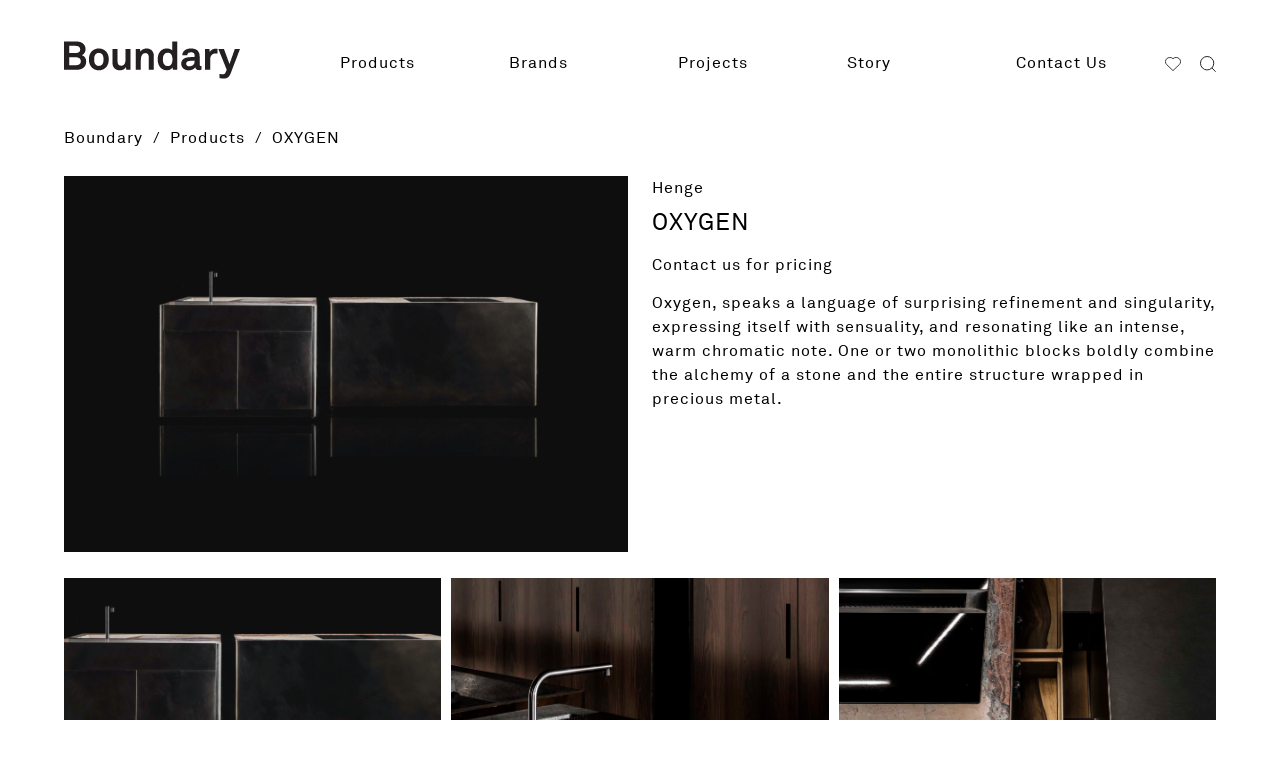

--- FILE ---
content_type: text/html; charset=UTF-8
request_url: https://boundary.co.th/product/oxygen/
body_size: 36704
content:
<!doctype html>
<html lang="en-US">
<head>
	<meta charset="UTF-8">
	<meta name="viewport" content="width=device-width, initial-scale=1">
	<link rel="profile" href="https://gmpg.org/xfn/11">
					<script>document.documentElement.className = document.documentElement.className + ' yes-js js_active js'</script>
			<meta name='robots' content='index, follow, max-image-preview:large, max-snippet:-1, max-video-preview:-1' />
	<style>img:is([sizes="auto" i], [sizes^="auto," i]) { contain-intrinsic-size: 3000px 1500px }</style>
	
	<!-- This site is optimized with the Yoast SEO Premium plugin v23.2 (Yoast SEO v26.4) - https://yoast.com/wordpress/plugins/seo/ -->
	<title>OXYGEN - Boundary</title>
	<link rel="canonical" href="https://boundary.co.th/product/oxygen/" />
	<meta property="og:locale" content="en_US" />
	<meta property="og:type" content="article" />
	<meta property="og:title" content="OXYGEN" />
	<meta property="og:description" content="Oxygen, speaks a language of surprising refinement and singularity, expressing itself with sensuality, and resonating like an intense, warm chromatic note. One or two monolithic blocks boldly combine the alchemy of a stone and the entire structure wrapped in precious metal." />
	<meta property="og:url" content="https://boundary.co.th/product/oxygen/" />
	<meta property="og:site_name" content="Boundary" />
	<meta property="article:publisher" content="https://www.facebook.com/Boundarycollection" />
	<meta property="article:modified_time" content="2024-08-03T04:53:06+00:00" />
	<meta property="og:image" content="https://boundary.co.th/wp-content/uploads/2022/12/henge-2.jpg" />
	<meta property="og:image:width" content="2048" />
	<meta property="og:image:height" content="1365" />
	<meta property="og:image:type" content="image/jpeg" />
	<meta name="twitter:card" content="summary_large_image" />
	<meta name="twitter:label1" content="Est. reading time" />
	<meta name="twitter:data1" content="1 minute" />
	<script type="application/ld+json" class="yoast-schema-graph">{"@context":"https://schema.org","@graph":[{"@type":"WebPage","@id":"https://boundary.co.th/product/oxygen/","url":"https://boundary.co.th/product/oxygen/","name":"OXYGEN - Boundary","isPartOf":{"@id":"https://boundary.co.th/#website"},"primaryImageOfPage":{"@id":"https://boundary.co.th/product/oxygen/#primaryimage"},"image":{"@id":"https://boundary.co.th/product/oxygen/#primaryimage"},"thumbnailUrl":"https://boundary.co.th/wp-content/uploads/2022/12/henge-2.jpg","datePublished":"2022-12-25T08:17:24+00:00","dateModified":"2024-08-03T04:53:06+00:00","breadcrumb":{"@id":"https://boundary.co.th/product/oxygen/#breadcrumb"},"inLanguage":"en-US","potentialAction":[{"@type":"ReadAction","target":["https://boundary.co.th/product/oxygen/"]}]},{"@type":"ImageObject","inLanguage":"en-US","@id":"https://boundary.co.th/product/oxygen/#primaryimage","url":"https://boundary.co.th/wp-content/uploads/2022/12/henge-2.jpg","contentUrl":"https://boundary.co.th/wp-content/uploads/2022/12/henge-2.jpg","width":2048,"height":1365},{"@type":"BreadcrumbList","@id":"https://boundary.co.th/product/oxygen/#breadcrumb","itemListElement":[{"@type":"ListItem","position":1,"name":"Home","item":"https://boundary.co.th/"},{"@type":"ListItem","position":2,"name":"Products","item":"https://boundary.co.th/products/"},{"@type":"ListItem","position":3,"name":"OXYGEN"}]},{"@type":"WebSite","@id":"https://boundary.co.th/#website","url":"https://boundary.co.th/","name":"Boundary","description":"Boundary","publisher":{"@id":"https://boundary.co.th/#organization"},"potentialAction":[{"@type":"SearchAction","target":{"@type":"EntryPoint","urlTemplate":"https://boundary.co.th/?s={search_term_string}"},"query-input":{"@type":"PropertyValueSpecification","valueRequired":true,"valueName":"search_term_string"}}],"inLanguage":"en-US"},{"@type":"Organization","@id":"https://boundary.co.th/#organization","name":"Boundary","url":"https://boundary.co.th/","logo":{"@type":"ImageObject","inLanguage":"en-US","@id":"https://boundary.co.th/#/schema/logo/image/","url":"https://boundary.co.th/wp-content/uploads/2021/09/boundary-logo-350x100-1.png","contentUrl":"https://boundary.co.th/wp-content/uploads/2021/09/boundary-logo-350x100-1.png","width":350,"height":100,"caption":"Boundary"},"image":{"@id":"https://boundary.co.th/#/schema/logo/image/"},"sameAs":["https://www.facebook.com/Boundarycollection"]}]}</script>
	<!-- / Yoast SEO Premium plugin. -->


<link rel='dns-prefetch' href='//www.googletagmanager.com' />
<script>
window._wpemojiSettings = {"baseUrl":"https:\/\/s.w.org\/images\/core\/emoji\/16.0.1\/72x72\/","ext":".png","svgUrl":"https:\/\/s.w.org\/images\/core\/emoji\/16.0.1\/svg\/","svgExt":".svg","source":{"concatemoji":"https:\/\/boundary.co.th\/wp-includes\/js\/wp-emoji-release.min.js?ver=6.8.3"}};
/*! This file is auto-generated */
!function(s,n){var o,i,e;function c(e){try{var t={supportTests:e,timestamp:(new Date).valueOf()};sessionStorage.setItem(o,JSON.stringify(t))}catch(e){}}function p(e,t,n){e.clearRect(0,0,e.canvas.width,e.canvas.height),e.fillText(t,0,0);var t=new Uint32Array(e.getImageData(0,0,e.canvas.width,e.canvas.height).data),a=(e.clearRect(0,0,e.canvas.width,e.canvas.height),e.fillText(n,0,0),new Uint32Array(e.getImageData(0,0,e.canvas.width,e.canvas.height).data));return t.every(function(e,t){return e===a[t]})}function u(e,t){e.clearRect(0,0,e.canvas.width,e.canvas.height),e.fillText(t,0,0);for(var n=e.getImageData(16,16,1,1),a=0;a<n.data.length;a++)if(0!==n.data[a])return!1;return!0}function f(e,t,n,a){switch(t){case"flag":return n(e,"\ud83c\udff3\ufe0f\u200d\u26a7\ufe0f","\ud83c\udff3\ufe0f\u200b\u26a7\ufe0f")?!1:!n(e,"\ud83c\udde8\ud83c\uddf6","\ud83c\udde8\u200b\ud83c\uddf6")&&!n(e,"\ud83c\udff4\udb40\udc67\udb40\udc62\udb40\udc65\udb40\udc6e\udb40\udc67\udb40\udc7f","\ud83c\udff4\u200b\udb40\udc67\u200b\udb40\udc62\u200b\udb40\udc65\u200b\udb40\udc6e\u200b\udb40\udc67\u200b\udb40\udc7f");case"emoji":return!a(e,"\ud83e\udedf")}return!1}function g(e,t,n,a){var r="undefined"!=typeof WorkerGlobalScope&&self instanceof WorkerGlobalScope?new OffscreenCanvas(300,150):s.createElement("canvas"),o=r.getContext("2d",{willReadFrequently:!0}),i=(o.textBaseline="top",o.font="600 32px Arial",{});return e.forEach(function(e){i[e]=t(o,e,n,a)}),i}function t(e){var t=s.createElement("script");t.src=e,t.defer=!0,s.head.appendChild(t)}"undefined"!=typeof Promise&&(o="wpEmojiSettingsSupports",i=["flag","emoji"],n.supports={everything:!0,everythingExceptFlag:!0},e=new Promise(function(e){s.addEventListener("DOMContentLoaded",e,{once:!0})}),new Promise(function(t){var n=function(){try{var e=JSON.parse(sessionStorage.getItem(o));if("object"==typeof e&&"number"==typeof e.timestamp&&(new Date).valueOf()<e.timestamp+604800&&"object"==typeof e.supportTests)return e.supportTests}catch(e){}return null}();if(!n){if("undefined"!=typeof Worker&&"undefined"!=typeof OffscreenCanvas&&"undefined"!=typeof URL&&URL.createObjectURL&&"undefined"!=typeof Blob)try{var e="postMessage("+g.toString()+"("+[JSON.stringify(i),f.toString(),p.toString(),u.toString()].join(",")+"));",a=new Blob([e],{type:"text/javascript"}),r=new Worker(URL.createObjectURL(a),{name:"wpTestEmojiSupports"});return void(r.onmessage=function(e){c(n=e.data),r.terminate(),t(n)})}catch(e){}c(n=g(i,f,p,u))}t(n)}).then(function(e){for(var t in e)n.supports[t]=e[t],n.supports.everything=n.supports.everything&&n.supports[t],"flag"!==t&&(n.supports.everythingExceptFlag=n.supports.everythingExceptFlag&&n.supports[t]);n.supports.everythingExceptFlag=n.supports.everythingExceptFlag&&!n.supports.flag,n.DOMReady=!1,n.readyCallback=function(){n.DOMReady=!0}}).then(function(){return e}).then(function(){var e;n.supports.everything||(n.readyCallback(),(e=n.source||{}).concatemoji?t(e.concatemoji):e.wpemoji&&e.twemoji&&(t(e.twemoji),t(e.wpemoji)))}))}((window,document),window._wpemojiSettings);
</script>
<link rel='stylesheet' id='toolset_bootstrap_4-css' href='https://boundary.co.th/wp-content/plugins/toolset-blocks/vendor/toolset/toolset-common/res/lib/bootstrap4/css/bootstrap.min.css?ver=4.5.3' media='screen' />
<link rel='stylesheet' id='premium-addons-css' href='https://boundary.co.th/wp-content/plugins/premium-addons-for-elementor/assets/frontend/min-css/premium-addons.min.css?ver=4.10.52' media='all' />
<style id='wp-emoji-styles-inline-css'>

	img.wp-smiley, img.emoji {
		display: inline !important;
		border: none !important;
		box-shadow: none !important;
		height: 1em !important;
		width: 1em !important;
		margin: 0 0.07em !important;
		vertical-align: -0.1em !important;
		background: none !important;
		padding: 0 !important;
	}
</style>
<link rel='stylesheet' id='wp-block-library-css' href='https://boundary.co.th/wp-includes/css/dist/block-library/style.min.css?ver=6.8.3' media='all' />
<link rel='stylesheet' id='jquery-selectBox-css' href='https://boundary.co.th/wp-content/plugins/yith-woocommerce-wishlist/assets/css/jquery.selectBox.css?ver=1.2.0' media='all' />
<link rel='stylesheet' id='woocommerce_prettyPhoto_css-css' href='//boundary.co.th/wp-content/plugins/woocommerce/assets/css/prettyPhoto.css?ver=3.1.6' media='all' />
<link rel='stylesheet' id='yith-wcwl-main-css' href='https://boundary.co.th/wp-content/plugins/yith-woocommerce-wishlist/assets/css/style.css?ver=4.11.0' media='all' />
<style id='yith-wcwl-main-inline-css'>
 :root { --color-add-to-wishlist-background: rgb(255,255,255); --color-add-to-wishlist-text: rgb(0,0,0); --color-add-to-wishlist-border: rgb(255,255,255); --color-add-to-wishlist-background-hover: rgb(255,255,255); --color-add-to-wishlist-text-hover: rgb(170,170,170); --color-add-to-wishlist-border-hover: rgb(255,255,255); --rounded-corners-radius: 1px; --color-add-to-cart-background: #333333; --color-add-to-cart-text: #FFFFFF; --color-add-to-cart-border: #333333; --color-add-to-cart-background-hover: #4F4F4F; --color-add-to-cart-text-hover: #FFFFFF; --color-add-to-cart-border-hover: #4F4F4F; --add-to-cart-rounded-corners-radius: 16px; --color-button-style-1-background: #333333; --color-button-style-1-text: #FFFFFF; --color-button-style-1-border: #333333; --color-button-style-1-background-hover: #4F4F4F; --color-button-style-1-text-hover: #FFFFFF; --color-button-style-1-border-hover: #4F4F4F; --color-button-style-2-background: #333333; --color-button-style-2-text: #FFFFFF; --color-button-style-2-border: #333333; --color-button-style-2-background-hover: #4F4F4F; --color-button-style-2-text-hover: #FFFFFF; --color-button-style-2-border-hover: #4F4F4F; --color-wishlist-table-background: #FFFFFF; --color-wishlist-table-text: #6d6c6c; --color-wishlist-table-border: #FFFFFF; --color-headers-background: #F4F4F4; --color-share-button-color: rgb(57,89,158); --color-share-button-color-hover: #FFFFFF; --color-fb-button-background: rgb(255,255,255); --color-fb-button-background-hover: #595A5A; --color-tw-button-background: #45AFE2; --color-tw-button-background-hover: #595A5A; --color-pr-button-background: #AB2E31; --color-pr-button-background-hover: #595A5A; --color-em-button-background: #FBB102; --color-em-button-background-hover: #595A5A; --color-wa-button-background: #00A901; --color-wa-button-background-hover: #595A5A; --feedback-duration: 3s }  .yith-wcwl-add-to-wishlist a.add_to_wishlist>img {
    max-width: 16px;
    display: inline-block;
    margin-right: 0px;
}
.yith-wcwl-add-to-wishlist {
    margin-top: 0px;
}
.yith-wcwl-add-to-wishlist .feedback .yith-wcwl-icon {
    margin-right: 0px;
    max-width: 16px;
}
.woocommerce a.add_to_wishlist.button.alt {
    padding: 0px;
    margin: 0px;
border-radius: 0px;
}
 :root { --color-add-to-wishlist-background: rgb(255,255,255); --color-add-to-wishlist-text: rgb(0,0,0); --color-add-to-wishlist-border: rgb(255,255,255); --color-add-to-wishlist-background-hover: rgb(255,255,255); --color-add-to-wishlist-text-hover: rgb(170,170,170); --color-add-to-wishlist-border-hover: rgb(255,255,255); --rounded-corners-radius: 1px; --color-add-to-cart-background: #333333; --color-add-to-cart-text: #FFFFFF; --color-add-to-cart-border: #333333; --color-add-to-cart-background-hover: #4F4F4F; --color-add-to-cart-text-hover: #FFFFFF; --color-add-to-cart-border-hover: #4F4F4F; --add-to-cart-rounded-corners-radius: 16px; --color-button-style-1-background: #333333; --color-button-style-1-text: #FFFFFF; --color-button-style-1-border: #333333; --color-button-style-1-background-hover: #4F4F4F; --color-button-style-1-text-hover: #FFFFFF; --color-button-style-1-border-hover: #4F4F4F; --color-button-style-2-background: #333333; --color-button-style-2-text: #FFFFFF; --color-button-style-2-border: #333333; --color-button-style-2-background-hover: #4F4F4F; --color-button-style-2-text-hover: #FFFFFF; --color-button-style-2-border-hover: #4F4F4F; --color-wishlist-table-background: #FFFFFF; --color-wishlist-table-text: #6d6c6c; --color-wishlist-table-border: #FFFFFF; --color-headers-background: #F4F4F4; --color-share-button-color: rgb(57,89,158); --color-share-button-color-hover: #FFFFFF; --color-fb-button-background: rgb(255,255,255); --color-fb-button-background-hover: #595A5A; --color-tw-button-background: #45AFE2; --color-tw-button-background-hover: #595A5A; --color-pr-button-background: #AB2E31; --color-pr-button-background-hover: #595A5A; --color-em-button-background: #FBB102; --color-em-button-background-hover: #595A5A; --color-wa-button-background: #00A901; --color-wa-button-background-hover: #595A5A; --feedback-duration: 3s }  .yith-wcwl-add-to-wishlist a.add_to_wishlist>img {
    max-width: 16px;
    display: inline-block;
    margin-right: 0px;
}
.yith-wcwl-add-to-wishlist {
    margin-top: 0px;
}
.yith-wcwl-add-to-wishlist .feedback .yith-wcwl-icon {
    margin-right: 0px;
    max-width: 16px;
}
.woocommerce a.add_to_wishlist.button.alt {
    padding: 0px;
    margin: 0px;
border-radius: 0px;
}
</style>
<link rel='stylesheet' id='mediaelement-css' href='https://boundary.co.th/wp-includes/js/mediaelement/mediaelementplayer-legacy.min.css?ver=4.2.17' media='all' />
<link rel='stylesheet' id='wp-mediaelement-css' href='https://boundary.co.th/wp-includes/js/mediaelement/wp-mediaelement.min.css?ver=6.8.3' media='all' />
<link rel='stylesheet' id='view_editor_gutenberg_frontend_assets-css' href='https://boundary.co.th/wp-content/plugins/toolset-blocks/public/css/views-frontend.css?ver=3.6.21' media='all' />
<style id='view_editor_gutenberg_frontend_assets-inline-css'>
.wpv-sort-list-dropdown.wpv-sort-list-dropdown-style-default > span.wpv-sort-list,.wpv-sort-list-dropdown.wpv-sort-list-dropdown-style-default .wpv-sort-list-item {border-color: #cdcdcd;}.wpv-sort-list-dropdown.wpv-sort-list-dropdown-style-default .wpv-sort-list-item a {color: #444;background-color: #fff;}.wpv-sort-list-dropdown.wpv-sort-list-dropdown-style-default a:hover,.wpv-sort-list-dropdown.wpv-sort-list-dropdown-style-default a:focus {color: #000;background-color: #eee;}.wpv-sort-list-dropdown.wpv-sort-list-dropdown-style-default .wpv-sort-list-item.wpv-sort-list-current a {color: #000;background-color: #eee;}
.wpv-sort-list-dropdown.wpv-sort-list-dropdown-style-default > span.wpv-sort-list,.wpv-sort-list-dropdown.wpv-sort-list-dropdown-style-default .wpv-sort-list-item {border-color: #cdcdcd;}.wpv-sort-list-dropdown.wpv-sort-list-dropdown-style-default .wpv-sort-list-item a {color: #444;background-color: #fff;}.wpv-sort-list-dropdown.wpv-sort-list-dropdown-style-default a:hover,.wpv-sort-list-dropdown.wpv-sort-list-dropdown-style-default a:focus {color: #000;background-color: #eee;}.wpv-sort-list-dropdown.wpv-sort-list-dropdown-style-default .wpv-sort-list-item.wpv-sort-list-current a {color: #000;background-color: #eee;}.wpv-sort-list-dropdown.wpv-sort-list-dropdown-style-grey > span.wpv-sort-list,.wpv-sort-list-dropdown.wpv-sort-list-dropdown-style-grey .wpv-sort-list-item {border-color: #cdcdcd;}.wpv-sort-list-dropdown.wpv-sort-list-dropdown-style-grey .wpv-sort-list-item a {color: #444;background-color: #eeeeee;}.wpv-sort-list-dropdown.wpv-sort-list-dropdown-style-grey a:hover,.wpv-sort-list-dropdown.wpv-sort-list-dropdown-style-grey a:focus {color: #000;background-color: #e5e5e5;}.wpv-sort-list-dropdown.wpv-sort-list-dropdown-style-grey .wpv-sort-list-item.wpv-sort-list-current a {color: #000;background-color: #e5e5e5;}
.wpv-sort-list-dropdown.wpv-sort-list-dropdown-style-default > span.wpv-sort-list,.wpv-sort-list-dropdown.wpv-sort-list-dropdown-style-default .wpv-sort-list-item {border-color: #cdcdcd;}.wpv-sort-list-dropdown.wpv-sort-list-dropdown-style-default .wpv-sort-list-item a {color: #444;background-color: #fff;}.wpv-sort-list-dropdown.wpv-sort-list-dropdown-style-default a:hover,.wpv-sort-list-dropdown.wpv-sort-list-dropdown-style-default a:focus {color: #000;background-color: #eee;}.wpv-sort-list-dropdown.wpv-sort-list-dropdown-style-default .wpv-sort-list-item.wpv-sort-list-current a {color: #000;background-color: #eee;}.wpv-sort-list-dropdown.wpv-sort-list-dropdown-style-grey > span.wpv-sort-list,.wpv-sort-list-dropdown.wpv-sort-list-dropdown-style-grey .wpv-sort-list-item {border-color: #cdcdcd;}.wpv-sort-list-dropdown.wpv-sort-list-dropdown-style-grey .wpv-sort-list-item a {color: #444;background-color: #eeeeee;}.wpv-sort-list-dropdown.wpv-sort-list-dropdown-style-grey a:hover,.wpv-sort-list-dropdown.wpv-sort-list-dropdown-style-grey a:focus {color: #000;background-color: #e5e5e5;}.wpv-sort-list-dropdown.wpv-sort-list-dropdown-style-grey .wpv-sort-list-item.wpv-sort-list-current a {color: #000;background-color: #e5e5e5;}.wpv-sort-list-dropdown.wpv-sort-list-dropdown-style-blue > span.wpv-sort-list,.wpv-sort-list-dropdown.wpv-sort-list-dropdown-style-blue .wpv-sort-list-item {border-color: #0099cc;}.wpv-sort-list-dropdown.wpv-sort-list-dropdown-style-blue .wpv-sort-list-item a {color: #444;background-color: #cbddeb;}.wpv-sort-list-dropdown.wpv-sort-list-dropdown-style-blue a:hover,.wpv-sort-list-dropdown.wpv-sort-list-dropdown-style-blue a:focus {color: #000;background-color: #95bedd;}.wpv-sort-list-dropdown.wpv-sort-list-dropdown-style-blue .wpv-sort-list-item.wpv-sort-list-current a {color: #000;background-color: #95bedd;}
</style>
<style id='global-styles-inline-css'>
:root{--wp--preset--aspect-ratio--square: 1;--wp--preset--aspect-ratio--4-3: 4/3;--wp--preset--aspect-ratio--3-4: 3/4;--wp--preset--aspect-ratio--3-2: 3/2;--wp--preset--aspect-ratio--2-3: 2/3;--wp--preset--aspect-ratio--16-9: 16/9;--wp--preset--aspect-ratio--9-16: 9/16;--wp--preset--color--black: #000000;--wp--preset--color--cyan-bluish-gray: #abb8c3;--wp--preset--color--white: #ffffff;--wp--preset--color--pale-pink: #f78da7;--wp--preset--color--vivid-red: #cf2e2e;--wp--preset--color--luminous-vivid-orange: #ff6900;--wp--preset--color--luminous-vivid-amber: #fcb900;--wp--preset--color--light-green-cyan: #7bdcb5;--wp--preset--color--vivid-green-cyan: #00d084;--wp--preset--color--pale-cyan-blue: #8ed1fc;--wp--preset--color--vivid-cyan-blue: #0693e3;--wp--preset--color--vivid-purple: #9b51e0;--wp--preset--gradient--vivid-cyan-blue-to-vivid-purple: linear-gradient(135deg,rgba(6,147,227,1) 0%,rgb(155,81,224) 100%);--wp--preset--gradient--light-green-cyan-to-vivid-green-cyan: linear-gradient(135deg,rgb(122,220,180) 0%,rgb(0,208,130) 100%);--wp--preset--gradient--luminous-vivid-amber-to-luminous-vivid-orange: linear-gradient(135deg,rgba(252,185,0,1) 0%,rgba(255,105,0,1) 100%);--wp--preset--gradient--luminous-vivid-orange-to-vivid-red: linear-gradient(135deg,rgba(255,105,0,1) 0%,rgb(207,46,46) 100%);--wp--preset--gradient--very-light-gray-to-cyan-bluish-gray: linear-gradient(135deg,rgb(238,238,238) 0%,rgb(169,184,195) 100%);--wp--preset--gradient--cool-to-warm-spectrum: linear-gradient(135deg,rgb(74,234,220) 0%,rgb(151,120,209) 20%,rgb(207,42,186) 40%,rgb(238,44,130) 60%,rgb(251,105,98) 80%,rgb(254,248,76) 100%);--wp--preset--gradient--blush-light-purple: linear-gradient(135deg,rgb(255,206,236) 0%,rgb(152,150,240) 100%);--wp--preset--gradient--blush-bordeaux: linear-gradient(135deg,rgb(254,205,165) 0%,rgb(254,45,45) 50%,rgb(107,0,62) 100%);--wp--preset--gradient--luminous-dusk: linear-gradient(135deg,rgb(255,203,112) 0%,rgb(199,81,192) 50%,rgb(65,88,208) 100%);--wp--preset--gradient--pale-ocean: linear-gradient(135deg,rgb(255,245,203) 0%,rgb(182,227,212) 50%,rgb(51,167,181) 100%);--wp--preset--gradient--electric-grass: linear-gradient(135deg,rgb(202,248,128) 0%,rgb(113,206,126) 100%);--wp--preset--gradient--midnight: linear-gradient(135deg,rgb(2,3,129) 0%,rgb(40,116,252) 100%);--wp--preset--font-size--small: 13px;--wp--preset--font-size--medium: 20px;--wp--preset--font-size--large: 36px;--wp--preset--font-size--x-large: 42px;--wp--preset--spacing--20: 0.44rem;--wp--preset--spacing--30: 0.67rem;--wp--preset--spacing--40: 1rem;--wp--preset--spacing--50: 1.5rem;--wp--preset--spacing--60: 2.25rem;--wp--preset--spacing--70: 3.38rem;--wp--preset--spacing--80: 5.06rem;--wp--preset--shadow--natural: 6px 6px 9px rgba(0, 0, 0, 0.2);--wp--preset--shadow--deep: 12px 12px 50px rgba(0, 0, 0, 0.4);--wp--preset--shadow--sharp: 6px 6px 0px rgba(0, 0, 0, 0.2);--wp--preset--shadow--outlined: 6px 6px 0px -3px rgba(255, 255, 255, 1), 6px 6px rgba(0, 0, 0, 1);--wp--preset--shadow--crisp: 6px 6px 0px rgba(0, 0, 0, 1);}:root { --wp--style--global--content-size: 800px;--wp--style--global--wide-size: 1200px; }:where(body) { margin: 0; }.wp-site-blocks > .alignleft { float: left; margin-right: 2em; }.wp-site-blocks > .alignright { float: right; margin-left: 2em; }.wp-site-blocks > .aligncenter { justify-content: center; margin-left: auto; margin-right: auto; }:where(.wp-site-blocks) > * { margin-block-start: 24px; margin-block-end: 0; }:where(.wp-site-blocks) > :first-child { margin-block-start: 0; }:where(.wp-site-blocks) > :last-child { margin-block-end: 0; }:root { --wp--style--block-gap: 24px; }:root :where(.is-layout-flow) > :first-child{margin-block-start: 0;}:root :where(.is-layout-flow) > :last-child{margin-block-end: 0;}:root :where(.is-layout-flow) > *{margin-block-start: 24px;margin-block-end: 0;}:root :where(.is-layout-constrained) > :first-child{margin-block-start: 0;}:root :where(.is-layout-constrained) > :last-child{margin-block-end: 0;}:root :where(.is-layout-constrained) > *{margin-block-start: 24px;margin-block-end: 0;}:root :where(.is-layout-flex){gap: 24px;}:root :where(.is-layout-grid){gap: 24px;}.is-layout-flow > .alignleft{float: left;margin-inline-start: 0;margin-inline-end: 2em;}.is-layout-flow > .alignright{float: right;margin-inline-start: 2em;margin-inline-end: 0;}.is-layout-flow > .aligncenter{margin-left: auto !important;margin-right: auto !important;}.is-layout-constrained > .alignleft{float: left;margin-inline-start: 0;margin-inline-end: 2em;}.is-layout-constrained > .alignright{float: right;margin-inline-start: 2em;margin-inline-end: 0;}.is-layout-constrained > .aligncenter{margin-left: auto !important;margin-right: auto !important;}.is-layout-constrained > :where(:not(.alignleft):not(.alignright):not(.alignfull)){max-width: var(--wp--style--global--content-size);margin-left: auto !important;margin-right: auto !important;}.is-layout-constrained > .alignwide{max-width: var(--wp--style--global--wide-size);}body .is-layout-flex{display: flex;}.is-layout-flex{flex-wrap: wrap;align-items: center;}.is-layout-flex > :is(*, div){margin: 0;}body .is-layout-grid{display: grid;}.is-layout-grid > :is(*, div){margin: 0;}body{padding-top: 0px;padding-right: 0px;padding-bottom: 0px;padding-left: 0px;}a:where(:not(.wp-element-button)){text-decoration: underline;}:root :where(.wp-element-button, .wp-block-button__link){background-color: #32373c;border-width: 0;color: #fff;font-family: inherit;font-size: inherit;line-height: inherit;padding: calc(0.667em + 2px) calc(1.333em + 2px);text-decoration: none;}.has-black-color{color: var(--wp--preset--color--black) !important;}.has-cyan-bluish-gray-color{color: var(--wp--preset--color--cyan-bluish-gray) !important;}.has-white-color{color: var(--wp--preset--color--white) !important;}.has-pale-pink-color{color: var(--wp--preset--color--pale-pink) !important;}.has-vivid-red-color{color: var(--wp--preset--color--vivid-red) !important;}.has-luminous-vivid-orange-color{color: var(--wp--preset--color--luminous-vivid-orange) !important;}.has-luminous-vivid-amber-color{color: var(--wp--preset--color--luminous-vivid-amber) !important;}.has-light-green-cyan-color{color: var(--wp--preset--color--light-green-cyan) !important;}.has-vivid-green-cyan-color{color: var(--wp--preset--color--vivid-green-cyan) !important;}.has-pale-cyan-blue-color{color: var(--wp--preset--color--pale-cyan-blue) !important;}.has-vivid-cyan-blue-color{color: var(--wp--preset--color--vivid-cyan-blue) !important;}.has-vivid-purple-color{color: var(--wp--preset--color--vivid-purple) !important;}.has-black-background-color{background-color: var(--wp--preset--color--black) !important;}.has-cyan-bluish-gray-background-color{background-color: var(--wp--preset--color--cyan-bluish-gray) !important;}.has-white-background-color{background-color: var(--wp--preset--color--white) !important;}.has-pale-pink-background-color{background-color: var(--wp--preset--color--pale-pink) !important;}.has-vivid-red-background-color{background-color: var(--wp--preset--color--vivid-red) !important;}.has-luminous-vivid-orange-background-color{background-color: var(--wp--preset--color--luminous-vivid-orange) !important;}.has-luminous-vivid-amber-background-color{background-color: var(--wp--preset--color--luminous-vivid-amber) !important;}.has-light-green-cyan-background-color{background-color: var(--wp--preset--color--light-green-cyan) !important;}.has-vivid-green-cyan-background-color{background-color: var(--wp--preset--color--vivid-green-cyan) !important;}.has-pale-cyan-blue-background-color{background-color: var(--wp--preset--color--pale-cyan-blue) !important;}.has-vivid-cyan-blue-background-color{background-color: var(--wp--preset--color--vivid-cyan-blue) !important;}.has-vivid-purple-background-color{background-color: var(--wp--preset--color--vivid-purple) !important;}.has-black-border-color{border-color: var(--wp--preset--color--black) !important;}.has-cyan-bluish-gray-border-color{border-color: var(--wp--preset--color--cyan-bluish-gray) !important;}.has-white-border-color{border-color: var(--wp--preset--color--white) !important;}.has-pale-pink-border-color{border-color: var(--wp--preset--color--pale-pink) !important;}.has-vivid-red-border-color{border-color: var(--wp--preset--color--vivid-red) !important;}.has-luminous-vivid-orange-border-color{border-color: var(--wp--preset--color--luminous-vivid-orange) !important;}.has-luminous-vivid-amber-border-color{border-color: var(--wp--preset--color--luminous-vivid-amber) !important;}.has-light-green-cyan-border-color{border-color: var(--wp--preset--color--light-green-cyan) !important;}.has-vivid-green-cyan-border-color{border-color: var(--wp--preset--color--vivid-green-cyan) !important;}.has-pale-cyan-blue-border-color{border-color: var(--wp--preset--color--pale-cyan-blue) !important;}.has-vivid-cyan-blue-border-color{border-color: var(--wp--preset--color--vivid-cyan-blue) !important;}.has-vivid-purple-border-color{border-color: var(--wp--preset--color--vivid-purple) !important;}.has-vivid-cyan-blue-to-vivid-purple-gradient-background{background: var(--wp--preset--gradient--vivid-cyan-blue-to-vivid-purple) !important;}.has-light-green-cyan-to-vivid-green-cyan-gradient-background{background: var(--wp--preset--gradient--light-green-cyan-to-vivid-green-cyan) !important;}.has-luminous-vivid-amber-to-luminous-vivid-orange-gradient-background{background: var(--wp--preset--gradient--luminous-vivid-amber-to-luminous-vivid-orange) !important;}.has-luminous-vivid-orange-to-vivid-red-gradient-background{background: var(--wp--preset--gradient--luminous-vivid-orange-to-vivid-red) !important;}.has-very-light-gray-to-cyan-bluish-gray-gradient-background{background: var(--wp--preset--gradient--very-light-gray-to-cyan-bluish-gray) !important;}.has-cool-to-warm-spectrum-gradient-background{background: var(--wp--preset--gradient--cool-to-warm-spectrum) !important;}.has-blush-light-purple-gradient-background{background: var(--wp--preset--gradient--blush-light-purple) !important;}.has-blush-bordeaux-gradient-background{background: var(--wp--preset--gradient--blush-bordeaux) !important;}.has-luminous-dusk-gradient-background{background: var(--wp--preset--gradient--luminous-dusk) !important;}.has-pale-ocean-gradient-background{background: var(--wp--preset--gradient--pale-ocean) !important;}.has-electric-grass-gradient-background{background: var(--wp--preset--gradient--electric-grass) !important;}.has-midnight-gradient-background{background: var(--wp--preset--gradient--midnight) !important;}.has-small-font-size{font-size: var(--wp--preset--font-size--small) !important;}.has-medium-font-size{font-size: var(--wp--preset--font-size--medium) !important;}.has-large-font-size{font-size: var(--wp--preset--font-size--large) !important;}.has-x-large-font-size{font-size: var(--wp--preset--font-size--x-large) !important;}
:root :where(.wp-block-pullquote){font-size: 1.5em;line-height: 1.6;}
</style>
<link rel='stylesheet' id='photoswipe-css' href='https://boundary.co.th/wp-content/plugins/woocommerce/assets/css/photoswipe/photoswipe.min.css?ver=10.3.5' media='all' />
<link rel='stylesheet' id='photoswipe-default-skin-css' href='https://boundary.co.th/wp-content/plugins/woocommerce/assets/css/photoswipe/default-skin/default-skin.min.css?ver=10.3.5' media='all' />
<link rel='stylesheet' id='woocommerce-layout-css' href='https://boundary.co.th/wp-content/plugins/woocommerce/assets/css/woocommerce-layout.css?ver=10.3.5' media='all' />
<link rel='stylesheet' id='woocommerce-smallscreen-css' href='https://boundary.co.th/wp-content/plugins/woocommerce/assets/css/woocommerce-smallscreen.css?ver=10.3.5' media='only screen and (max-width: 768px)' />
<link rel='stylesheet' id='woocommerce-general-css' href='https://boundary.co.th/wp-content/plugins/woocommerce/assets/css/woocommerce.css?ver=10.3.5' media='all' />
<style id='woocommerce-inline-inline-css'>
.woocommerce form .form-row .required { visibility: visible; }
</style>
<link rel='stylesheet' id='brands-styles-css' href='https://boundary.co.th/wp-content/plugins/woocommerce/assets/css/brands.css?ver=10.3.5' media='all' />
<link rel='stylesheet' id='dgwt-wcas-style-css' href='https://boundary.co.th/wp-content/plugins/ajax-search-for-woocommerce-premium/assets/css/style.min.css?ver=1.28.1' media='all' />
<link rel='stylesheet' id='hello-elementor-css' href='https://boundary.co.th/wp-content/themes/hello-elementor/assets/css/reset.css?ver=3.4.4' media='all' />
<link rel='stylesheet' id='hello-elementor-theme-style-css' href='https://boundary.co.th/wp-content/themes/hello-elementor/assets/css/theme.css?ver=3.4.4' media='all' />
<link rel='stylesheet' id='hello-elementor-header-footer-css' href='https://boundary.co.th/wp-content/themes/hello-elementor/assets/css/header-footer.css?ver=3.4.4' media='all' />
<link rel='stylesheet' id='elementor-icons-css' href='https://boundary.co.th/wp-content/plugins/elementor/assets/lib/eicons/css/elementor-icons.min.css?ver=5.31.0' media='all' />
<link rel='stylesheet' id='elementor-frontend-css' href='https://boundary.co.th/wp-content/plugins/elementor/assets/css/frontend.min.css?ver=3.24.4' media='all' />
<link rel='stylesheet' id='swiper-css' href='https://boundary.co.th/wp-content/plugins/elementor/assets/lib/swiper/v8/css/swiper.min.css?ver=8.4.5' media='all' />
<link rel='stylesheet' id='e-swiper-css' href='https://boundary.co.th/wp-content/plugins/elementor/assets/css/conditionals/e-swiper.min.css?ver=3.24.4' media='all' />
<link rel='stylesheet' id='elementor-post-13200-css' href='https://boundary.co.th/wp-content/uploads/elementor/css/post-13200.css?ver=1747117658' media='all' />
<link rel='stylesheet' id='powerpack-frontend-css' href='https://boundary.co.th/wp-content/plugins/powerpack-elements/assets/css/min/frontend.min.css?ver=2.10.24' media='all' />
<link rel='stylesheet' id='elementor-pro-css' href='https://boundary.co.th/wp-content/plugins/elementor-pro/assets/css/frontend.min.css?ver=3.23.3' media='all' />
<link rel='stylesheet' id='uael-frontend-css' href='https://boundary.co.th/wp-content/plugins/ultimate-elementor/assets/min-css/uael-frontend.min.css?ver=1.36.36' media='all' />
<link rel='stylesheet' id='elementor-post-26206-css' href='https://boundary.co.th/wp-content/uploads/elementor/css/post-26206.css?ver=1764047344' media='all' />
<link rel='stylesheet' id='elementor-post-32909-css' href='https://boundary.co.th/wp-content/uploads/elementor/css/post-32909.css?ver=1747117676' media='all' />
<link rel='stylesheet' id='elementor-post-32635-css' href='https://boundary.co.th/wp-content/uploads/elementor/css/post-32635.css?ver=1747118302' media='all' />
<link rel='stylesheet' id='dashicons-css' href='https://boundary.co.th/wp-includes/css/dashicons.min.css?ver=6.8.3' media='all' />
<style id='dashicons-inline-css'>
[data-font="Dashicons"]:before {font-family: 'Dashicons' !important;content: attr(data-icon) !important;speak: none !important;font-weight: normal !important;font-variant: normal !important;text-transform: none !important;line-height: 1 !important;font-style: normal !important;-webkit-font-smoothing: antialiased !important;-moz-osx-font-smoothing: grayscale !important;}
</style>
<link rel='stylesheet' id='toolset-select2-css-css' href='https://boundary.co.th/wp-content/plugins/toolset-blocks/vendor/toolset/toolset-common/res/lib/select2/select2.css?ver=6.8.3' media='screen' />
<link rel='stylesheet' id='eael-general-css' href='https://boundary.co.th/wp-content/plugins/essential-addons-for-elementor-lite/assets/front-end/css/view/general.min.css?ver=6.3.3' media='all' />
<link rel='stylesheet' id='ecs-styles-css' href='https://boundary.co.th/wp-content/plugins/ele-custom-skin/assets/css/ecs-style.css?ver=3.1.9' media='all' />
<link rel='stylesheet' id='elementor-post-22280-css' href='https://boundary.co.th/wp-content/uploads/elementor/css/post-22280.css?ver=1712338574' media='all' />
<link rel='stylesheet' id='elementor-post-22563-css' href='https://boundary.co.th/wp-content/uploads/elementor/css/post-22563.css?ver=1612524473' media='all' />
<link rel='stylesheet' id='elementor-icons-shared-0-css' href='https://boundary.co.th/wp-content/plugins/elementor/assets/lib/font-awesome/css/fontawesome.min.css?ver=5.15.3' media='all' />
<link rel='stylesheet' id='elementor-icons-fa-solid-css' href='https://boundary.co.th/wp-content/plugins/elementor/assets/lib/font-awesome/css/solid.min.css?ver=5.15.3' media='all' />
<script id="jquery-core-js-extra">
var pp = {"ajax_url":"https:\/\/boundary.co.th\/wp-admin\/admin-ajax.php"};
</script>
<script src="https://boundary.co.th/wp-includes/js/jquery/jquery.min.js?ver=3.7.1" id="jquery-core-js"></script>
<script src="https://boundary.co.th/wp-includes/js/jquery/jquery-migrate.min.js?ver=3.4.1" id="jquery-migrate-js"></script>
<script src="https://boundary.co.th/wp-content/plugins/cred-frontend-editor/vendor/toolset/common-es/public/toolset-common-es-frontend.js?ver=175000" id="toolset-common-es-frontend-js"></script>
<script src="//boundary.co.th/wp-content/plugins/revslider/sr6/assets/js/rbtools.min.js?ver=6.7.16" async id="tp-tools-js"></script>
<script src="//boundary.co.th/wp-content/plugins/revslider/sr6/assets/js/rs6.min.js?ver=6.7.16" async id="revmin-js"></script>
<script src="https://boundary.co.th/wp-content/plugins/wonderplugin-video-embed/engine/wonderpluginvideoembed.js?ver=2.4" id="wonderplugin-videoembed-script-js"></script>
<script src="https://boundary.co.th/wp-content/plugins/woocommerce/assets/js/zoom/jquery.zoom.min.js?ver=1.7.21-wc.10.3.5" id="wc-zoom-js" defer data-wp-strategy="defer"></script>
<script src="https://boundary.co.th/wp-content/plugins/woocommerce/assets/js/flexslider/jquery.flexslider.min.js?ver=2.7.2-wc.10.3.5" id="wc-flexslider-js" defer data-wp-strategy="defer"></script>
<script src="https://boundary.co.th/wp-content/plugins/woocommerce/assets/js/photoswipe/photoswipe.min.js?ver=4.1.1-wc.10.3.5" id="wc-photoswipe-js" defer data-wp-strategy="defer"></script>
<script src="https://boundary.co.th/wp-content/plugins/woocommerce/assets/js/photoswipe/photoswipe-ui-default.min.js?ver=4.1.1-wc.10.3.5" id="wc-photoswipe-ui-default-js" defer data-wp-strategy="defer"></script>
<script id="wc-single-product-js-extra">
var wc_single_product_params = {"i18n_required_rating_text":"Please select a rating","i18n_rating_options":["1 of 5 stars","2 of 5 stars","3 of 5 stars","4 of 5 stars","5 of 5 stars"],"i18n_product_gallery_trigger_text":"View full-screen image gallery","review_rating_required":"yes","flexslider":{"rtl":false,"animation":"slide","smoothHeight":true,"directionNav":false,"controlNav":"thumbnails","slideshow":false,"animationSpeed":500,"animationLoop":false,"allowOneSlide":false},"zoom_enabled":"1","zoom_options":[],"photoswipe_enabled":"1","photoswipe_options":{"shareEl":false,"closeOnScroll":false,"history":false,"hideAnimationDuration":0,"showAnimationDuration":0},"flexslider_enabled":"1"};
</script>
<script src="https://boundary.co.th/wp-content/plugins/woocommerce/assets/js/frontend/single-product.min.js?ver=10.3.5" id="wc-single-product-js" defer data-wp-strategy="defer"></script>
<script src="https://boundary.co.th/wp-content/plugins/woocommerce/assets/js/jquery-blockui/jquery.blockUI.min.js?ver=2.7.0-wc.10.3.5" id="wc-jquery-blockui-js" defer data-wp-strategy="defer"></script>
<script src="https://boundary.co.th/wp-content/plugins/woocommerce/assets/js/js-cookie/js.cookie.min.js?ver=2.1.4-wc.10.3.5" id="wc-js-cookie-js" defer data-wp-strategy="defer"></script>
<script id="woocommerce-js-extra">
var woocommerce_params = {"ajax_url":"\/wp-admin\/admin-ajax.php","wc_ajax_url":"\/?wc-ajax=%%endpoint%%","i18n_password_show":"Show password","i18n_password_hide":"Hide password"};
</script>
<script src="https://boundary.co.th/wp-content/plugins/woocommerce/assets/js/frontend/woocommerce.min.js?ver=10.3.5" id="woocommerce-js" defer data-wp-strategy="defer"></script>

<!-- Google tag (gtag.js) snippet added by Site Kit -->
<!-- Google Analytics snippet added by Site Kit -->
<script src="https://www.googletagmanager.com/gtag/js?id=G-GW5X1628QB" id="google_gtagjs-js" async></script>
<script id="google_gtagjs-js-after">
window.dataLayer = window.dataLayer || [];function gtag(){dataLayer.push(arguments);}
gtag("set","linker",{"domains":["boundary.co.th"]});
gtag("js", new Date());
gtag("set", "developer_id.dZTNiMT", true);
gtag("config", "G-GW5X1628QB");
</script>
<script id="ecs_ajax_load-js-extra">
var ecs_ajax_params = {"ajaxurl":"https:\/\/boundary.co.th\/wp-admin\/admin-ajax.php","posts":"{\"page\":0,\"product\":\"oxygen\",\"post_type\":\"product\",\"name\":\"oxygen\",\"error\":\"\",\"m\":\"\",\"p\":0,\"post_parent\":\"\",\"subpost\":\"\",\"subpost_id\":\"\",\"attachment\":\"\",\"attachment_id\":0,\"pagename\":\"\",\"page_id\":0,\"second\":\"\",\"minute\":\"\",\"hour\":\"\",\"day\":0,\"monthnum\":0,\"year\":0,\"w\":0,\"category_name\":\"\",\"tag\":\"\",\"cat\":\"\",\"tag_id\":\"\",\"author\":\"\",\"author_name\":\"\",\"feed\":\"\",\"tb\":\"\",\"paged\":0,\"meta_key\":\"\",\"meta_value\":\"\",\"preview\":\"\",\"s\":\"\",\"sentence\":\"\",\"title\":\"\",\"fields\":\"all\",\"menu_order\":\"\",\"embed\":\"\",\"category__in\":[],\"category__not_in\":[],\"category__and\":[],\"post__in\":[],\"post__not_in\":[],\"post_name__in\":[],\"tag__in\":[],\"tag__not_in\":[],\"tag__and\":[],\"tag_slug__in\":[],\"tag_slug__and\":[],\"post_parent__in\":[],\"post_parent__not_in\":[],\"author__in\":[],\"author__not_in\":[],\"search_columns\":[],\"ignore_sticky_posts\":false,\"suppress_filters\":false,\"cache_results\":true,\"update_post_term_cache\":true,\"update_menu_item_cache\":false,\"lazy_load_term_meta\":true,\"update_post_meta_cache\":true,\"posts_per_page\":128,\"nopaging\":false,\"comments_per_page\":\"50\",\"no_found_rows\":false,\"order\":\"DESC\"}"};
</script>
<script src="https://boundary.co.th/wp-content/plugins/ele-custom-skin/assets/js/ecs_ajax_pagination.js?ver=3.1.9" id="ecs_ajax_load-js"></script>
<script src="https://boundary.co.th/wp-content/plugins/ele-custom-skin/assets/js/ecs.js?ver=3.1.9" id="ecs-script-js"></script>
<meta name="generator" content="WordPress 6.8.3" />
<meta name="generator" content="WooCommerce 10.3.5" />
<link rel='shortlink' href='https://boundary.co.th/?p=40256' />
<link rel="alternate" title="oEmbed (JSON)" type="application/json+oembed" href="https://boundary.co.th/wp-json/oembed/1.0/embed?url=https%3A%2F%2Fboundary.co.th%2Fproduct%2Foxygen%2F" />
<link rel="alternate" title="oEmbed (XML)" type="text/xml+oembed" href="https://boundary.co.th/wp-json/oembed/1.0/embed?url=https%3A%2F%2Fboundary.co.th%2Fproduct%2Foxygen%2F&#038;format=xml" />
<style id="essential-blocks-global-styles">
            :root {
                --eb-global-primary-color: #101828;
--eb-global-secondary-color: #475467;
--eb-global-tertiary-color: #98A2B3;
--eb-global-text-color: #475467;
--eb-global-heading-color: #1D2939;
--eb-global-link-color: #444CE7;
--eb-global-background-color: #F9FAFB;
--eb-global-button-text-color: #FFFFFF;
--eb-global-button-background-color: #101828;
--eb-gradient-primary-color: linear-gradient(90deg, hsla(259, 84%, 78%, 1) 0%, hsla(206, 67%, 75%, 1) 100%);
--eb-gradient-secondary-color: linear-gradient(90deg, hsla(18, 76%, 85%, 1) 0%, hsla(203, 69%, 84%, 1) 100%);
--eb-gradient-tertiary-color: linear-gradient(90deg, hsla(248, 21%, 15%, 1) 0%, hsla(250, 14%, 61%, 1) 100%);
--eb-gradient-background-color: linear-gradient(90deg, rgb(250, 250, 250) 0%, rgb(233, 233, 233) 49%, rgb(244, 243, 243) 100%);

                --eb-tablet-breakpoint: 1024px;
--eb-mobile-breakpoint: 767px;

            }
            
            
        </style><meta name="generator" content="Site Kit by Google 1.166.0" />		<style>
			.dgwt-wcas-ico-magnifier,.dgwt-wcas-ico-magnifier-handler{max-width:20px}.dgwt-wcas-search-wrapp{max-width:600px}.dgwt-wcas-search-wrapp .dgwt-wcas-sf-wrapp input[type=search].dgwt-wcas-search-input,.dgwt-wcas-search-wrapp .dgwt-wcas-sf-wrapp input[type=search].dgwt-wcas-search-input:hover,.dgwt-wcas-search-wrapp .dgwt-wcas-sf-wrapp input[type=search].dgwt-wcas-search-input:focus{background-color:#000;color:#fff;border-color:#000}.dgwt-wcas-sf-wrapp input[type=search].dgwt-wcas-search-input::placeholder{color:#fff;opacity:.3}.dgwt-wcas-sf-wrapp input[type=search].dgwt-wcas-search-input::-webkit-input-placeholder{color:#fff;opacity:.3}.dgwt-wcas-sf-wrapp input[type=search].dgwt-wcas-search-input:-moz-placeholder{color:#fff;opacity:.3}.dgwt-wcas-sf-wrapp input[type=search].dgwt-wcas-search-input::-moz-placeholder{color:#fff;opacity:.3}.dgwt-wcas-sf-wrapp input[type=search].dgwt-wcas-search-input:-ms-input-placeholder{color:#fff}.dgwt-wcas-no-submit.dgwt-wcas-search-wrapp .dgwt-wcas-ico-magnifier path,.dgwt-wcas-search-wrapp .dgwt-wcas-close path{fill:#fff}.dgwt-wcas-loader-circular-path{stroke:#fff}.dgwt-wcas-preloader{opacity:.6}.dgwt-wcas-suggestions-wrapp,.dgwt-wcas-details-wrapp{background-color:#fff}.dgwt-wcas-suggestion-selected{background-color:#bbb}.dgwt-wcas-suggestions-wrapp *,.dgwt-wcas-details-wrapp *,.dgwt-wcas-sd,.dgwt-wcas-suggestion *{color:#000}.dgwt-wcas-st strong,.dgwt-wcas-sd strong{color:#555}.dgwt-wcas-suggestions-wrapp,.dgwt-wcas-details-wrapp,.dgwt-wcas-suggestion,.dgwt-wcas-datails-title,.dgwt-wcas-details-more-products{border-color:#000!important}		</style>
			<noscript><style>.woocommerce-product-gallery{ opacity: 1 !important; }</style></noscript>
	<meta name="google-site-verification" content="SPT2TbLVjpaONdJ568-_LiZ_BsMZIVeGIIjCYFO736A"> <script> window.addEventListener("load",function(){ var c={script:false,link:false}; function ls(s) { if(!['script','link'].includes(s)||c[s]){return;}c[s]=true; var d=document,f=d.getElementsByTagName(s)[0],j=d.createElement(s); if(s==='script'){j.async=true;j.src='https://boundary.co.th/wp-content/plugins/toolset-blocks/vendor/toolset/blocks/public/js/frontend.js?v=1.6.17';}else{ j.rel='stylesheet';j.href='https://boundary.co.th/wp-content/plugins/toolset-blocks/vendor/toolset/blocks/public/css/style.css?v=1.6.17';} f.parentNode.insertBefore(j, f); }; function ex(){ls('script');ls('link')} window.addEventListener("scroll", ex, {once: true}); if (('IntersectionObserver' in window) && ('IntersectionObserverEntry' in window) && ('intersectionRatio' in window.IntersectionObserverEntry.prototype)) { var i = 0, fb = document.querySelectorAll("[class^='tb-']"), o = new IntersectionObserver(es => { es.forEach(e => { o.unobserve(e.target); if (e.intersectionRatio > 0) { ex();o.disconnect();}else{ i++;if(fb.length>i){o.observe(fb[i])}} }) }); if (fb.length) { o.observe(fb[i]) } } }) </script>
	<noscript>
		<link rel="stylesheet" href="https://boundary.co.th/wp-content/plugins/toolset-blocks/vendor/toolset/blocks/public/css/style.css">
	</noscript>			<style>
				.e-con.e-parent:nth-of-type(n+4):not(.e-lazyloaded):not(.e-no-lazyload),
				.e-con.e-parent:nth-of-type(n+4):not(.e-lazyloaded):not(.e-no-lazyload) * {
					background-image: none !important;
				}
				@media screen and (max-height: 1024px) {
					.e-con.e-parent:nth-of-type(n+3):not(.e-lazyloaded):not(.e-no-lazyload),
					.e-con.e-parent:nth-of-type(n+3):not(.e-lazyloaded):not(.e-no-lazyload) * {
						background-image: none !important;
					}
				}
				@media screen and (max-height: 640px) {
					.e-con.e-parent:nth-of-type(n+2):not(.e-lazyloaded):not(.e-no-lazyload),
					.e-con.e-parent:nth-of-type(n+2):not(.e-lazyloaded):not(.e-no-lazyload) * {
						background-image: none !important;
					}
				}
			</style>
			
<!-- Google Tag Manager snippet added by Site Kit -->
<script>
			( function( w, d, s, l, i ) {
				w[l] = w[l] || [];
				w[l].push( {'gtm.start': new Date().getTime(), event: 'gtm.js'} );
				var f = d.getElementsByTagName( s )[0],
					j = d.createElement( s ), dl = l != 'dataLayer' ? '&l=' + l : '';
				j.async = true;
				j.src = 'https://www.googletagmanager.com/gtm.js?id=' + i + dl;
				f.parentNode.insertBefore( j, f );
			} )( window, document, 'script', 'dataLayer', 'GTM-5J32NJ25' );
			
</script>

<!-- End Google Tag Manager snippet added by Site Kit -->
<style type="text/css">.blue-message {
background: none repeat scroll 0 0 #3399ff;
    color: #ffffff;
    text-shadow: none;
    font-size: 16px;
    line-height: 24px;
    padding: 10px;
}.green-message {
background: none repeat scroll 0 0 #8cc14c;
    color: #ffffff;
    text-shadow: none;
    font-size: 16px;
    line-height: 24px;
    padding: 10px;
}.orange-message {
background: none repeat scroll 0 0 #faa732;
    color: #ffffff;
    text-shadow: none;
    font-size: 16px;
    line-height: 24px;
    padding: 10px;
}.red-message {
background: none repeat scroll 0 0 #da4d31;
    color: #ffffff;
    text-shadow: none;
    font-size: 16px;
    line-height: 24px;
    padding: 10px;
}.grey-message {
background: none repeat scroll 0 0 #53555c;
    color: #ffffff;
    text-shadow: none;
    font-size: 16px;
    line-height: 24px;
    padding: 10px;
}.left-block {
background: none repeat scroll 0 0px, radial-gradient(ellipse at center center, #ffffff 0%, #f2f2f2 100%) repeat scroll 0 0 rgba(0, 0, 0, 0);
    color: #8b8e97;
    padding: 10px;
    margin: 10px;
    float: left;
}.right-block {
background: none repeat scroll 0 0px, radial-gradient(ellipse at center center, #ffffff 0%, #f2f2f2 100%) repeat scroll 0 0 rgba(0, 0, 0, 0);
    color: #8b8e97;
    padding: 10px;
    margin: 10px;
    float: right;
}.blockquotes {
background: none;
    border-left: 5px solid #f1f1f1;
    color: #8B8E97;
    font-size: 16px;
    font-style: italic;
    line-height: 22px;
    padding-left: 15px;
    padding: 10px;
    width: 60%;
    float: left;
}</style><meta name="generator" content="Powered by Slider Revolution 6.7.16 - responsive, Mobile-Friendly Slider Plugin for WordPress with comfortable drag and drop interface." />
<!-- start Simple Custom CSS and JS -->
<style>
/* Add your CSS code here.

For example:
.example {
    color: red;
}

For brushing up on your CSS knowledge, check out http://www.w3schools.com/css/css_syntax.asp

End of comment */ 
/*
.product-cat-minwidth {
  min-width: 1080px;
}
*/

</style>
<!-- end Simple Custom CSS and JS -->
<!-- start Simple Custom CSS and JS -->
<style>
@function set-flash-text-color() {
  @if (lightness($color) > 60) {
    @return $body-font-color; // Lighter background, return dark color
  } @else {
    @return $white; // Darker background, return light color
  }
}

:root {
  --hue: 0;
  --sat: 100;
  --light: 100;
}

/* Bocci */
#post-40656 > div > div > section > div > div > div > div > div > figure > figcaption {
	color: white !important;
}

/* CC Tapis */
#post-22697 > div > div > section > div > div > div > div > div > figure > figcaption {
    color: white !important;
}

/* Cherner */
#post-19784 > div > div > section > div > div > div > div > div > figure > figcaption {
     color: black !important;
}

/* COR */
#post-19787 > div > div > section > div > div > div > div > div > figure > figcaption {
    color: black !important;
}

/* Ernestomeda */
#post-40659 > div > div > section > div > div > div > div > div > figure > figcaption {
     color: black !important;
}
#post-35636 > div > div > section > div > div > div > div > div > figure > figcaption {
    color: black !important;
}

/* ligne roset */
#post-19799 > div > div > section > div > div > div > div > div > figure > figcaption {
    color: white !important;
}

/* Listone Giodano */
#post-19800 > div > div > section > div > div > div > div > div > figure > figcaption {
    color: black !important;
}

/* Man of Parts */
#post-36063 > div > div > section > div > div > div > div > div > figure > figcaption {
    color: white !important;   
}

/* Mater */
#post-35371 > div > div > section > div > div > div > div > div > figure > figcaption {
    color: white !important;
}

/* Muuto */
#post-19804 > div > div > section > div > div > div > div > div > figure > figcaption {
    color: black !important;
}

/* Nikari */
#post-19805 > div > div > section > div > div > div > div > div > figure > figcaption {
     color: black !important;
}

/* Oluce */
#post-19806 > div > div > section > div > div > div > div > div > figure > figcaption {
     color: black !important;
}

/* Salvatori */
#post-19811 > div > div > section > div > div > div > div > div > figure > figcaption {
    color: black !important;
}

/* Santa & Cole */
#post-19812 > div > div > section > div > div > div > div > div > figure > figcaption {
     color: black !important;
}

/* Serax */
#post-19813 > div > div > section > div > div > div > div > div > figure > figcaption {
     color: black !important;
}

/* Serge Mouile */
#post-19814 > div > div > section > div > div > div > div > div > figure > figcaption {
     color: black !important;
}

/* Thonet */
#post-19816 > div > div > section > div > div > div > div > div > figure > figcaption {
     color: black !important;
}

/* USM */
#post-19818 > div > div > section > div > div > div > div > div > figure > figcaption {
    color: black !important;
}

</style>
<!-- end Simple Custom CSS and JS -->
<!-- start Simple Custom CSS and JS -->
<style>
/* Hide Header */
.elementor-kit-13200 h1 {
    display: none;
}

/* Hide Shop Result Count */
.woocommerce .woocommerce-result-count {
    display: none;
}

/* Hide Shop ordering */
.woocommerce .woocommerce-ordering {
    display: none;
}
/* Hide default breadcump */
.woocommerce .woocommerce-breadcrumb {
    display: none;
}

#boundary-product-archive-breadcumb {
    margin-top: 5px;
    margin-left: 5%;
    margin-bottom: 20px;
    padding-left: 8px;
    padding-bottom: 0px;  
}
#boundary-product-archive-breadcumb > nav {
    margin-bottom: 0px;
}

#boundary-product-archive-search > form > div > div.wp-block-toolset-blocks-grid.tb-grid {
  background-color: #dddddd;
  padding-left: 5%;
  padding-right: 5%;
  padding-top: 20px;
  padding-bottom: 20px;
}

#boundary-custom-search > div > div > span > select {
  background-color: #dddddd;
}

#wpv-view-layout-23816 {
  background-color: #dddddd;
  padding-left: 5%;
  padding-right: 5%;
  padding-bottom: 20px;
}

#wpv-view-layout-23816 > div > div > div {
  background-color: white;
}

#loop-product-image > a > img {
  width: 100%;
  height: 240px;
  object-fit: contain;
}
.loop-wishlist-grid > p {
  display:none;
}

#wpv-view-layout-23816 > div > div > div:nth-child(1) > div > div.wp-block-woocommerce-views-product-price.wooviews-product-price {
  flex: 80%;
}
#wpv-view-layout-23816 > div > div > div:nth-child(1) > div > div.yith-wcwl-add-to-wishlist.add-to-wishlist-16854.wishlist-fragment.on-first-load {
  flex: 20%;
}</style>
<!-- end Simple Custom CSS and JS -->
<!-- start Simple Custom CSS and JS -->
<style>
/* Add your CSS code here.

For example:
.example {
    color: red;
}

For brushing up on your CSS knowledge, check out http://www.w3schools.com/css/css_syntax.asp

End of comment */ 

#appointment-singleline {
  background-color: #ddd;
  border-bottom: 1px solid black;
  border-top: 0px;
  border-left: 0px;
  border-right: 0px;
  border-radius: 0px;
  vertical-align: bottom;
}

/*#appointment-msgbox {
  background-color: white;
  border: 0px solid black;
  padding: 10px;
  vertical-align: bottom;
  margin-bottom: 0px;
}
*/
/*#appointment-submit {
  vertical-align: top;
  color: black;
  margin-bottom: 0px;
  padding-right: 0px;
  background-color: transparent;
  border: 0px solid black;
} */</style>
<!-- end Simple Custom CSS and JS -->
<!-- start Simple Custom CSS and JS -->
<script>
/* Default comment here */ 

jQuery(document).ready(function( $ ){

   $('#showBlockSearch').click(function(e) {
     
    $('#hiddenBlock').scrollTop("100px");
   	$('#hiddenBlock').toggle("slow");

   	e.preventDefault(); 
 });
});</script>
<!-- end Simple Custom CSS and JS -->
<!-- start Simple Custom CSS and JS -->
<script>
/* Default comment here */ 

jQuery(document).ready(function( $ ){

   $('#showBlock').click(function(e) {
     
    $('#hiddenBlock').scrollTop("100px");
   	$('#hiddenBlock').toggle("slow");

   	e.preventDefault(); 
 });
});</script>
<!-- end Simple Custom CSS and JS -->
<link rel="icon" href="https://boundary.co.th/wp-content/uploads/2021/09/cropped-boundary-icon-512x512-1-1-32x32.jpg" sizes="32x32" />
<link rel="icon" href="https://boundary.co.th/wp-content/uploads/2021/09/cropped-boundary-icon-512x512-1-1-192x192.jpg" sizes="192x192" />
<link rel="apple-touch-icon" href="https://boundary.co.th/wp-content/uploads/2021/09/cropped-boundary-icon-512x512-1-1-180x180.jpg" />
<meta name="msapplication-TileImage" content="https://boundary.co.th/wp-content/uploads/2021/09/cropped-boundary-icon-512x512-1-1-270x270.jpg" />
<script>function setREVStartSize(e){
			//window.requestAnimationFrame(function() {
				window.RSIW = window.RSIW===undefined ? window.innerWidth : window.RSIW;
				window.RSIH = window.RSIH===undefined ? window.innerHeight : window.RSIH;
				try {
					var pw = document.getElementById(e.c).parentNode.offsetWidth,
						newh;
					pw = pw===0 || isNaN(pw) || (e.l=="fullwidth" || e.layout=="fullwidth") ? window.RSIW : pw;
					e.tabw = e.tabw===undefined ? 0 : parseInt(e.tabw);
					e.thumbw = e.thumbw===undefined ? 0 : parseInt(e.thumbw);
					e.tabh = e.tabh===undefined ? 0 : parseInt(e.tabh);
					e.thumbh = e.thumbh===undefined ? 0 : parseInt(e.thumbh);
					e.tabhide = e.tabhide===undefined ? 0 : parseInt(e.tabhide);
					e.thumbhide = e.thumbhide===undefined ? 0 : parseInt(e.thumbhide);
					e.mh = e.mh===undefined || e.mh=="" || e.mh==="auto" ? 0 : parseInt(e.mh,0);
					if(e.layout==="fullscreen" || e.l==="fullscreen")
						newh = Math.max(e.mh,window.RSIH);
					else{
						e.gw = Array.isArray(e.gw) ? e.gw : [e.gw];
						for (var i in e.rl) if (e.gw[i]===undefined || e.gw[i]===0) e.gw[i] = e.gw[i-1];
						e.gh = e.el===undefined || e.el==="" || (Array.isArray(e.el) && e.el.length==0)? e.gh : e.el;
						e.gh = Array.isArray(e.gh) ? e.gh : [e.gh];
						for (var i in e.rl) if (e.gh[i]===undefined || e.gh[i]===0) e.gh[i] = e.gh[i-1];
											
						var nl = new Array(e.rl.length),
							ix = 0,
							sl;
						e.tabw = e.tabhide>=pw ? 0 : e.tabw;
						e.thumbw = e.thumbhide>=pw ? 0 : e.thumbw;
						e.tabh = e.tabhide>=pw ? 0 : e.tabh;
						e.thumbh = e.thumbhide>=pw ? 0 : e.thumbh;
						for (var i in e.rl) nl[i] = e.rl[i]<window.RSIW ? 0 : e.rl[i];
						sl = nl[0];
						for (var i in nl) if (sl>nl[i] && nl[i]>0) { sl = nl[i]; ix=i;}
						var m = pw>(e.gw[ix]+e.tabw+e.thumbw) ? 1 : (pw-(e.tabw+e.thumbw)) / (e.gw[ix]);
						newh =  (e.gh[ix] * m) + (e.tabh + e.thumbh);
					}
					var el = document.getElementById(e.c);
					if (el!==null && el) el.style.height = newh+"px";
					el = document.getElementById(e.c+"_wrapper");
					if (el!==null && el) {
						el.style.height = newh+"px";
						el.style.display = "block";
					}
				} catch(e){
					console.log("Failure at Presize of Slider:" + e)
				}
			//});
		  };</script>
		<style id="wp-custom-css">
			.page .entry-title{
display:none;
}

.elementor-16001 .elementor-element.elementor-element-9141fcc .elementor-search-form__toggle i {
  color: white; 
	background: transparent;
}
.elementor-13928 .elementor-element.elementor-element-cc2dcfe .elementor-search-form__toggle i {
	color: black;
	background: transparent;
}		</style>
		</head>
<body class="wp-singular product-template-default single single-product postid-40256 wp-custom-logo wp-embed-responsive wp-theme-hello-elementor wp-child-theme-hello-elementor-boundary theme-hello-elementor woocommerce woocommerce-page woocommerce-no-js hello-elementor-default fpt-template-hello-elementor elementor-default elementor-template-full-width elementor-kit-13200 elementor-page-32635">

		<!-- Google Tag Manager (noscript) snippet added by Site Kit -->
		<noscript>
			<iframe src="https://www.googletagmanager.com/ns.html?id=GTM-5J32NJ25" height="0" width="0" style="display:none;visibility:hidden"></iframe>
		</noscript>
		<!-- End Google Tag Manager (noscript) snippet added by Site Kit -->
		
<a class="skip-link screen-reader-text" href="#content">Skip to content</a>

		<div data-elementor-type="header" data-elementor-id="26206" class="elementor elementor-26206 elementor-location-header" data-elementor-post-type="elementor_library">
					<section data-particle_enable="false" data-particle-mobile-disabled="false" class="elementor-section elementor-top-section elementor-element elementor-element-078f5c4 elementor-section-full_width elementor-section-height-min-height elementor-section-content-top elementor-section-height-default elementor-section-items-middle" data-id="078f5c4" data-element_type="section" id="hiddenBlock" data-settings="{&quot;background_background&quot;:&quot;classic&quot;}">
						<div class="elementor-container elementor-column-gap-no">
					<div class="elementor-column elementor-col-33 elementor-top-column elementor-element elementor-element-8524f66" data-id="8524f66" data-element_type="column">
			<div class="elementor-widget-wrap">
							</div>
		</div>
				<div class="elementor-column elementor-col-33 elementor-top-column elementor-element elementor-element-5b1fb21" data-id="5b1fb21" data-element_type="column">
			<div class="elementor-widget-wrap elementor-element-populated">
						<div class="elementor-element elementor-element-4d415d5 searchbarposition elementor-widget elementor-widget-wp-widget-dgwt_wcas_ajax_search" data-id="4d415d5" data-element_type="widget" data-widget_type="wp-widget-dgwt_wcas_ajax_search.default">
				<div class="elementor-widget-container">
			<div class="woocommerce dgwt-wcas-widget"><div  class="dgwt-wcas-search-wrapp dgwt-wcas-is-detail-box dgwt-wcas-has-submit woocommerce dgwt-wcas-style-pirx js-dgwt-wcas-layout-classic dgwt-wcas-layout-classic js-dgwt-wcas-mobile-overlay-enabled">
		<form class="dgwt-wcas-search-form" role="search" action="https://boundary.co.th/" method="get">
		<div class="dgwt-wcas-sf-wrapp">
						<label class="screen-reader-text"
				   for="dgwt-wcas-search-input-1">Products search</label>

			<input id="dgwt-wcas-search-input-1"
				   type="search"
				   class="dgwt-wcas-search-input"
				   name="s"
				   value=""
				   placeholder="Search ..."
				   autocomplete="off"
							/>
			<div class="dgwt-wcas-preloader"></div>

			<div class="dgwt-wcas-voice-search"></div>

							<button type="submit"
						aria-label="Search"
						class="dgwt-wcas-search-submit">				<svg class="dgwt-wcas-ico-magnifier" xmlns="http://www.w3.org/2000/svg" width="18" height="18" viewBox="0 0 18 18">
					<path  d=" M 16.722523,17.901412 C 16.572585,17.825208 15.36088,16.670476 14.029846,15.33534 L 11.609782,12.907819 11.01926,13.29667 C 8.7613237,14.783493 5.6172703,14.768302 3.332423,13.259528 -0.07366363,11.010358 -1.0146502,6.5989684 1.1898146,3.2148776
						  1.5505179,2.6611594 2.4056498,1.7447266 2.9644271,1.3130497 3.4423015,0.94387379 4.3921825,0.48568469 5.1732652,0.2475835 5.886299,0.03022609 6.1341883,0 7.2037391,0 8.2732897,0 8.521179,0.03022609 9.234213,0.2475835 c 0.781083,0.23810119 1.730962,0.69629029 2.208837,1.0654662
						  0.532501,0.4113763 1.39922,1.3400096 1.760153,1.8858877 1.520655,2.2998531 1.599025,5.3023778 0.199549,7.6451086 -0.208076,0.348322 -0.393306,0.668209 -0.411622,0.710863 -0.01831,0.04265 1.065556,1.18264 2.408603,2.533307 1.343046,1.350666 2.486621,2.574792 2.541278,2.720279 0.282475,0.7519
						  -0.503089,1.456506 -1.218488,1.092917 z M 8.4027892,12.475062 C 9.434946,12.25579 10.131043,11.855461 10.99416,10.984753 11.554519,10.419467 11.842507,10.042366 12.062078,9.5863882 12.794223,8.0659672 12.793657,6.2652398 12.060578,4.756293 11.680383,3.9737304 10.453587,2.7178427
						  9.730569,2.3710306 8.6921295,1.8729196 8.3992147,1.807606 7.2037567,1.807606 6.0082984,1.807606 5.7153841,1.87292 4.6769446,2.3710306 3.9539263,2.7178427 2.7271301,3.9737304 2.3469352,4.756293 1.6138384,6.2652398 1.6132726,8.0659672 2.3454252,9.5863882 c 0.4167354,0.8654208 1.5978784,2.0575608
						  2.4443766,2.4671358 1.0971012,0.530827 2.3890403,0.681561 3.6130134,0.421538 z
					"/>
				</svg>
				</button>
			
			<input type="hidden" name="post_type" value="product"/>
			<input type="hidden" name="dgwt_wcas" value="1"/>

			
					</div>
	</form>
</div>
</div>		</div>
				</div>
					</div>
		</div>
				<div class="elementor-column elementor-col-33 elementor-top-column elementor-element elementor-element-972f2fa" data-id="972f2fa" data-element_type="column">
			<div class="elementor-widget-wrap elementor-element-populated">
						<div class="elementor-element elementor-element-727203a elementor-view-default elementor-widget elementor-widget-icon" data-id="727203a" data-element_type="widget" id="showBlockSearch" data-widget_type="icon.default">
				<div class="elementor-widget-container">
					<div class="elementor-icon-wrapper">
			<div class="elementor-icon">
			<i aria-hidden="true" class="fas fa-window-close"></i>			</div>
		</div>
				</div>
				</div>
					</div>
		</div>
					</div>
		</section>
				<section data-particle_enable="false" data-particle-mobile-disabled="false" class="elementor-section elementor-top-section elementor-element elementor-element-773f307 elementor-section-full_width elementor-section-height-min-height elementor-section-items-stretch elementor-section-content-middle elementor-hidden-mobile elementor-section-height-default" data-id="773f307" data-element_type="section" id="stickyheaders" data-settings="{&quot;sticky&quot;:&quot;top&quot;,&quot;sticky_on&quot;:[&quot;desktop&quot;,&quot;tablet&quot;,&quot;mobile&quot;],&quot;sticky_offset&quot;:0,&quot;sticky_effects_offset&quot;:0}">
							<div class="elementor-background-overlay"></div>
							<div class="elementor-container elementor-column-gap-no">
					<div class="elementor-column elementor-col-20 elementor-top-column elementor-element elementor-element-47117e8" data-id="47117e8" data-element_type="column">
			<div class="elementor-widget-wrap elementor-element-populated">
						<div class="elementor-element elementor-element-8e36a9e elementor-widget elementor-widget-html" data-id="8e36a9e" data-element_type="widget" data-widget_type="html.default">
				<div class="elementor-widget-container">
			<script>

document.addEventListener('DOMContentLoaded', function() {
jQuery(function($){
var mywindow = $(window);
var mypos = mywindow.scrollTop();
mywindow.scroll(function() {
if (mypos > 126) {
if(mywindow.scrollTop() > mypos) {
$('#stickyheaders').addClass('headerup');
} else {
$('#stickyheaders').removeClass('headerup');
}
}
mypos = mywindow.scrollTop();
}); }); });

</script>
<style>
#stickyheaders{
-webkit-transition: transform 1.34s ease;
transition : transform 1.34s ease;
}
.headerup{
transform: translateY(-126px); /*adjust this value to the height of your header*/
}
</style>		</div>
				</div>
					</div>
		</div>
				<div class="elementor-column elementor-col-20 elementor-top-column elementor-element elementor-element-599c38d" data-id="599c38d" data-element_type="column">
			<div class="elementor-widget-wrap elementor-element-populated">
						<div class="elementor-element elementor-element-8eeb3f0 elementor-view-default elementor-widget elementor-widget-icon" data-id="8eeb3f0" data-element_type="widget" data-widget_type="icon.default">
				<div class="elementor-widget-container">
					<div class="elementor-icon-wrapper">
			<a class="elementor-icon" href="https://boundary.co.th">
			<svg xmlns="http://www.w3.org/2000/svg" viewBox="0 0 246.8 52.13"><g id="Layer_2" data-name="Layer 2"><g id="Layer_1-2" data-name="Layer 1"><path d="M27,37.19c-3.15,2.36-6.93,2.69-10.82,2.69H0V0H16.15c3.26,0,6.64.45,9.39,2.19a10.29,10.29,0,0,1,4.7,8.65c0,3.26-1.55,6.91-5,8.43a9.74,9.74,0,0,1,5.84,9A10.63,10.63,0,0,1,27,37.19ZM16.44,6.24H7.33v10h9.28c3.32,0,6.13-1.18,6.13-4.94S19.76,6.24,16.44,6.24Zm.23,16.06H7.33V33.37h9.11c3.43,0,7.15-1.24,7.15-5.28C23.59,23.82,20.56,22.3,16.67,22.3Z" style="fill:#241f20"></path><path d="M59.26,36a14.21,14.21,0,0,1-20.84,0c-2.23-2.75-3.49-5.84-3.49-10.79s1.26-8,3.49-10.78a14.21,14.21,0,0,1,20.84,0c2.24,2.75,3.5,5.84,3.5,10.78S61.5,33.26,59.26,36ZM53.37,17.86a6.46,6.46,0,0,0-9,0c-1.72,1.86-2.12,4.61-2.12,7.36s.4,5.51,2.12,7.36a6.43,6.43,0,0,0,9,0c1.71-1.85,2.11-4.6,2.11-7.36S55.08,19.72,53.37,17.86Z" style="fill:#241f20"></path><path d="M87.37,39.83,86.85,36c-1.43,2.86-4.75,4.55-8.53,4.55C72,40.56,68,36.35,68,30.11V10.62h7.16V28.54c0,3.42,1.38,5.56,5.15,5.56A5,5,0,0,0,84,32.64c1.72-1.57,2.18-4.22,2.18-6.57V10.62h7.16V39.83Z" style="fill:#241f20"></path><path d="M118.84,39.83V21.91c0-3.43-1.14-5.51-4.92-5.51-2.52,0-4.18,1.58-5.16,3.71-1,2.3-1,5.34-1,7.81V39.83h-7.16V10.62h6l.52,3.76c1.77-3.09,5.32-4.49,8.76-4.49,6.36,0,10.08,4.38,10.08,10.45V39.83Z" style="fill:#241f20"></path><path d="M152.72,39.83l-.46-3.2c-1.78,2.69-5.1,3.87-8.36,3.87A11.5,11.5,0,0,1,136.63,38c-3.55-2.86-5.27-7.25-5.27-12.75,0-5.73,1.77-10.17,5.32-13A11.38,11.38,0,0,1,144,9.89c3.78,0,6.52,1.23,7.78,2.75V0h7.16V39.83Zm-7.39-24a5.92,5.92,0,0,0-4.81,2.3c-1.49,1.91-1.89,4.55-1.89,7.08s.4,5.22,1.89,7.13a5.92,5.92,0,0,0,4.81,2.3c5.61,0,6.76-5.22,6.76-9.43S150.94,15.79,145.33,15.79Z" style="fill:#241f20"></path><path d="M189.14,40.28c-3.09,0-4.81-1.91-5-4.1-1.37,2.36-4.81,4.38-9,4.38-7.11,0-10.77-4.38-10.77-9.16,0-5.56,4.41-8.76,10.08-9.15l8.76-.62v-1.8c0-2.75-1-4.61-5-4.61-3.32,0-5.27,1.46-5.44,4.16h-6.93c.4-6.57,5.73-9.49,12.37-9.49,5.1,0,9.45,1.57,11.17,5.95a16,16,0,0,1,.86,5.9V32.58c0,1.35.46,1.86,1.66,1.86a4,4,0,0,0,.91-.12v5.17A7.29,7.29,0,0,1,189.14,40.28Zm-6-13.43-7.56.56c-2.18.17-4.29,1.46-4.29,3.82s2,3.65,4.23,3.65c4.47,0,7.62-2.35,7.62-6.68Z" style="fill:#241f20"></path><path d="M212.66,16.85c-5,0-7.68,3.54-7.68,8.26V39.83h-7.21V10.62h6.07l.63,4.38c1.37-3.37,4.92-4.78,8.41-4.78a15.36,15.36,0,0,1,2.24.17v6.74A12.88,12.88,0,0,0,212.66,16.85Z" style="fill:#241f20"></path><path d="M233.69,44.83c-1.49,3.82-4,7.3-9.17,7.3A29.58,29.58,0,0,1,218,51.4V45.55a27.16,27.16,0,0,0,5,.51,3.43,3.43,0,0,0,3.44-2.19l1.72-4.1L216.45,10.62h7.84l7.79,21.12,7.45-21.12h7.27Z" style="fill:#241f20"></path></g></g></svg>			</a>
		</div>
				</div>
				</div>
					</div>
		</div>
				<div class="elementor-column elementor-col-20 elementor-top-column elementor-element elementor-element-f35d69d" data-id="f35d69d" data-element_type="column">
			<div class="elementor-widget-wrap elementor-element-populated">
						<section data-particle_enable="false" data-particle-mobile-disabled="false" class="elementor-section elementor-inner-section elementor-element elementor-element-0b1d44f elementor-section-full_width elementor-section-height-default elementor-section-height-default" data-id="0b1d44f" data-element_type="section">
						<div class="elementor-container elementor-column-gap-no">
					<div class="elementor-column elementor-col-20 elementor-inner-column elementor-element elementor-element-d60bca9" data-id="d60bca9" data-element_type="column">
			<div class="elementor-widget-wrap elementor-element-populated">
						<div class="elementor-element elementor-element-4a9efa5 elementor-nav-menu__align-start elementor-nav-menu--dropdown-none elementor-widget elementor-widget-nav-menu" data-id="4a9efa5" data-element_type="widget" data-settings="{&quot;layout&quot;:&quot;horizontal&quot;,&quot;submenu_icon&quot;:{&quot;value&quot;:&quot;&lt;i class=\&quot;fas fa-caret-down\&quot;&gt;&lt;\/i&gt;&quot;,&quot;library&quot;:&quot;fa-solid&quot;}}" data-widget_type="nav-menu.default">
				<div class="elementor-widget-container">
						<nav aria-label="Menu" class="elementor-nav-menu--main elementor-nav-menu__container elementor-nav-menu--layout-horizontal e--pointer-none">
				<ul id="menu-1-4a9efa5" class="elementor-nav-menu"><li class="menu-item menu-item-type-post_type menu-item-object-page menu-item-26796"><a href="https://boundary.co.th/product-cat/" class="elementor-item">Products</a></li>
</ul>			</nav>
						<nav class="elementor-nav-menu--dropdown elementor-nav-menu__container" aria-hidden="true">
				<ul id="menu-2-4a9efa5" class="elementor-nav-menu"><li class="menu-item menu-item-type-post_type menu-item-object-page menu-item-26796"><a href="https://boundary.co.th/product-cat/" class="elementor-item" tabindex="-1">Products</a></li>
</ul>			</nav>
				</div>
				</div>
					</div>
		</div>
				<div class="elementor-column elementor-col-20 elementor-inner-column elementor-element elementor-element-fc602c7" data-id="fc602c7" data-element_type="column">
			<div class="elementor-widget-wrap elementor-element-populated">
						<div class="elementor-element elementor-element-e78db12 elementor-nav-menu__align-start elementor-nav-menu--dropdown-none elementor-widget elementor-widget-nav-menu" data-id="e78db12" data-element_type="widget" data-settings="{&quot;layout&quot;:&quot;horizontal&quot;,&quot;submenu_icon&quot;:{&quot;value&quot;:&quot;&lt;i class=\&quot;fas fa-caret-down\&quot;&gt;&lt;\/i&gt;&quot;,&quot;library&quot;:&quot;fa-solid&quot;}}" data-widget_type="nav-menu.default">
				<div class="elementor-widget-container">
						<nav aria-label="Menu" class="elementor-nav-menu--main elementor-nav-menu__container elementor-nav-menu--layout-horizontal e--pointer-none">
				<ul id="menu-1-e78db12" class="elementor-nav-menu"><li class="menu-item menu-item-type-post_type menu-item-object-page menu-item-25287"><a href="https://boundary.co.th/brands/" class="elementor-item">Brands</a></li>
</ul>			</nav>
						<nav class="elementor-nav-menu--dropdown elementor-nav-menu__container" aria-hidden="true">
				<ul id="menu-2-e78db12" class="elementor-nav-menu"><li class="menu-item menu-item-type-post_type menu-item-object-page menu-item-25287"><a href="https://boundary.co.th/brands/" class="elementor-item" tabindex="-1">Brands</a></li>
</ul>			</nav>
				</div>
				</div>
					</div>
		</div>
				<div class="elementor-column elementor-col-20 elementor-inner-column elementor-element elementor-element-2ede8e2" data-id="2ede8e2" data-element_type="column">
			<div class="elementor-widget-wrap elementor-element-populated">
						<div class="elementor-element elementor-element-fa33b35 elementor-nav-menu__align-start elementor-nav-menu--dropdown-none elementor-widget elementor-widget-nav-menu" data-id="fa33b35" data-element_type="widget" data-settings="{&quot;layout&quot;:&quot;horizontal&quot;,&quot;submenu_icon&quot;:{&quot;value&quot;:&quot;&lt;i class=\&quot;fas fa-caret-down\&quot;&gt;&lt;\/i&gt;&quot;,&quot;library&quot;:&quot;fa-solid&quot;}}" data-widget_type="nav-menu.default">
				<div class="elementor-widget-container">
						<nav aria-label="Menu" class="elementor-nav-menu--main elementor-nav-menu__container elementor-nav-menu--layout-horizontal e--pointer-none">
				<ul id="menu-1-fa33b35" class="elementor-nav-menu"><li class="menu-item menu-item-type-post_type menu-item-object-page menu-item-22390"><a href="https://boundary.co.th/projects/" class="elementor-item">Projects</a></li>
</ul>			</nav>
						<nav class="elementor-nav-menu--dropdown elementor-nav-menu__container" aria-hidden="true">
				<ul id="menu-2-fa33b35" class="elementor-nav-menu"><li class="menu-item menu-item-type-post_type menu-item-object-page menu-item-22390"><a href="https://boundary.co.th/projects/" class="elementor-item" tabindex="-1">Projects</a></li>
</ul>			</nav>
				</div>
				</div>
					</div>
		</div>
				<div class="elementor-column elementor-col-20 elementor-inner-column elementor-element elementor-element-7ea9440" data-id="7ea9440" data-element_type="column">
			<div class="elementor-widget-wrap elementor-element-populated">
						<div class="elementor-element elementor-element-60b65b2 elementor-nav-menu__align-start elementor-nav-menu--dropdown-none elementor-widget elementor-widget-nav-menu" data-id="60b65b2" data-element_type="widget" data-settings="{&quot;layout&quot;:&quot;horizontal&quot;,&quot;submenu_icon&quot;:{&quot;value&quot;:&quot;&lt;i class=\&quot;fas fa-caret-down\&quot;&gt;&lt;\/i&gt;&quot;,&quot;library&quot;:&quot;fa-solid&quot;}}" data-widget_type="nav-menu.default">
				<div class="elementor-widget-container">
						<nav aria-label="Menu" class="elementor-nav-menu--main elementor-nav-menu__container elementor-nav-menu--layout-horizontal e--pointer-none">
				<ul id="menu-1-60b65b2" class="elementor-nav-menu"><li class="menu-item menu-item-type-post_type menu-item-object-page menu-item-25288"><a href="https://boundary.co.th/journal-2/" class="elementor-item">Story</a></li>
</ul>			</nav>
						<nav class="elementor-nav-menu--dropdown elementor-nav-menu__container" aria-hidden="true">
				<ul id="menu-2-60b65b2" class="elementor-nav-menu"><li class="menu-item menu-item-type-post_type menu-item-object-page menu-item-25288"><a href="https://boundary.co.th/journal-2/" class="elementor-item" tabindex="-1">Story</a></li>
</ul>			</nav>
				</div>
				</div>
					</div>
		</div>
				<div class="elementor-column elementor-col-20 elementor-inner-column elementor-element elementor-element-ed433d5" data-id="ed433d5" data-element_type="column">
			<div class="elementor-widget-wrap elementor-element-populated">
						<div class="elementor-element elementor-element-0f24b0b elementor-nav-menu__align-start elementor-nav-menu--dropdown-none elementor-widget elementor-widget-nav-menu" data-id="0f24b0b" data-element_type="widget" data-settings="{&quot;layout&quot;:&quot;horizontal&quot;,&quot;submenu_icon&quot;:{&quot;value&quot;:&quot;&lt;i class=\&quot;fas fa-caret-down\&quot;&gt;&lt;\/i&gt;&quot;,&quot;library&quot;:&quot;fa-solid&quot;}}" data-widget_type="nav-menu.default">
				<div class="elementor-widget-container">
						<nav aria-label="Menu" class="elementor-nav-menu--main elementor-nav-menu__container elementor-nav-menu--layout-horizontal e--pointer-none">
				<ul id="menu-1-0f24b0b" class="elementor-nav-menu"><li class="menu-item menu-item-type-post_type menu-item-object-page menu-item-35954"><a href="https://boundary.co.th/contact-us/" class="elementor-item">Contact Us</a></li>
</ul>			</nav>
						<nav class="elementor-nav-menu--dropdown elementor-nav-menu__container" aria-hidden="true">
				<ul id="menu-2-0f24b0b" class="elementor-nav-menu"><li class="menu-item menu-item-type-post_type menu-item-object-page menu-item-35954"><a href="https://boundary.co.th/contact-us/" class="elementor-item" tabindex="-1">Contact Us</a></li>
</ul>			</nav>
				</div>
				</div>
					</div>
		</div>
					</div>
		</section>
					</div>
		</div>
				<div class="elementor-column elementor-col-20 elementor-top-column elementor-element elementor-element-1d57a23 elementor-hidden-phone" data-id="1d57a23" data-element_type="column">
			<div class="elementor-widget-wrap elementor-element-populated">
						<section data-particle_enable="false" data-particle-mobile-disabled="false" class="elementor-section elementor-inner-section elementor-element elementor-element-fdcf075 elementor-section-full_width elementor-section-height-default elementor-section-height-default" data-id="fdcf075" data-element_type="section">
						<div class="elementor-container elementor-column-gap-no">
					<div class="elementor-column elementor-col-50 elementor-inner-column elementor-element elementor-element-72e6c8f" data-id="72e6c8f" data-element_type="column">
			<div class="elementor-widget-wrap">
							</div>
		</div>
				<div class="elementor-column elementor-col-25 elementor-inner-column elementor-element elementor-element-42c1859" data-id="42c1859" data-element_type="column">
			<div class="elementor-widget-wrap elementor-element-populated">
						<div class="elementor-element elementor-element-7512077 elementor-widget elementor-widget-image" data-id="7512077" data-element_type="widget" data-widget_type="image.default">
				<div class="elementor-widget-container">
														<a href="/wishlist/">
							<img width="1" height="1" src="https://boundary.co.th/wp-content/uploads/2021/02/black-heart.svg" class="attachment-thumbnail size-thumbnail wp-image-26258" alt="" />								</a>
													</div>
				</div>
					</div>
		</div>
				<div class="elementor-column elementor-col-25 elementor-inner-column elementor-element elementor-element-4cf7552" data-id="4cf7552" data-element_type="column">
			<div class="elementor-widget-wrap elementor-element-populated">
						<div class="elementor-element elementor-element-daa8967 elementor-widget elementor-widget-image" data-id="daa8967" data-element_type="widget" id="showBlock" data-widget_type="image.default">
				<div class="elementor-widget-container">
														<a href="/">
							<img src="https://boundary.co.th/wp-content/uploads/2021/02/black-search.svg" class="attachment-full size-full wp-image-26260" alt="" />								</a>
													</div>
				</div>
					</div>
		</div>
					</div>
		</section>
					</div>
		</div>
				<div class="elementor-column elementor-col-20 elementor-top-column elementor-element elementor-element-8bce6aa" data-id="8bce6aa" data-element_type="column">
			<div class="elementor-widget-wrap">
							</div>
		</div>
					</div>
		</section>
				<section data-particle_enable="false" data-particle-mobile-disabled="false" class="elementor-section elementor-top-section elementor-element elementor-element-61269a6 elementor-section-full_width elementor-section-height-min-height elementor-section-items-stretch elementor-section-content-middle elementor-hidden-desktop elementor-hidden-tablet elementor-section-height-default" data-id="61269a6" data-element_type="section" id="stickyheaders" data-settings="{&quot;sticky&quot;:&quot;top&quot;,&quot;sticky_on&quot;:[&quot;desktop&quot;,&quot;tablet&quot;,&quot;mobile&quot;],&quot;sticky_offset&quot;:0,&quot;sticky_effects_offset&quot;:0}">
							<div class="elementor-background-overlay"></div>
							<div class="elementor-container elementor-column-gap-no">
					<div class="elementor-column elementor-col-25 elementor-top-column elementor-element elementor-element-a846aa2" data-id="a846aa2" data-element_type="column">
			<div class="elementor-widget-wrap elementor-element-populated">
						<div class="elementor-element elementor-element-5a60dd2 elementor-widget elementor-widget-html" data-id="5a60dd2" data-element_type="widget" data-widget_type="html.default">
				<div class="elementor-widget-container">
			<script>

document.addEventListener('DOMContentLoaded', function() {
jQuery(function($){
var mywindow = $(window);
var mypos = mywindow.scrollTop();
mywindow.scroll(function() {
if (mypos > 126) {
if(mywindow.scrollTop() > mypos) {
$('#stickyheaders').addClass('headerup');
} else {
$('#stickyheaders').removeClass('headerup');
}
}
mypos = mywindow.scrollTop();
}); }); });

</script>
<style>
#stickyheaders{
-webkit-transition: transform 1.34s ease;
transition : transform 1.34s ease;
}
.headerup{
transform: translateY(-126px); /*adjust this value to the height of your header*/
}
</style>		</div>
				</div>
					</div>
		</div>
				<div class="elementor-column elementor-col-25 elementor-top-column elementor-element elementor-element-1dd383d" data-id="1dd383d" data-element_type="column">
			<div class="elementor-widget-wrap elementor-element-populated">
						<div class="elementor-element elementor-element-1ce2c0b elementor-view-default elementor-widget elementor-widget-icon" data-id="1ce2c0b" data-element_type="widget" data-widget_type="icon.default">
				<div class="elementor-widget-container">
					<div class="elementor-icon-wrapper">
			<a class="elementor-icon" href="https://boundary.co.th">
			<svg xmlns="http://www.w3.org/2000/svg" viewBox="0 0 246.8 52.13"><g id="Layer_2" data-name="Layer 2"><g id="Layer_1-2" data-name="Layer 1"><path d="M27,37.19c-3.15,2.36-6.93,2.69-10.82,2.69H0V0H16.15c3.26,0,6.64.45,9.39,2.19a10.29,10.29,0,0,1,4.7,8.65c0,3.26-1.55,6.91-5,8.43a9.74,9.74,0,0,1,5.84,9A10.63,10.63,0,0,1,27,37.19ZM16.44,6.24H7.33v10h9.28c3.32,0,6.13-1.18,6.13-4.94S19.76,6.24,16.44,6.24Zm.23,16.06H7.33V33.37h9.11c3.43,0,7.15-1.24,7.15-5.28C23.59,23.82,20.56,22.3,16.67,22.3Z" style="fill:#241f20"></path><path d="M59.26,36a14.21,14.21,0,0,1-20.84,0c-2.23-2.75-3.49-5.84-3.49-10.79s1.26-8,3.49-10.78a14.21,14.21,0,0,1,20.84,0c2.24,2.75,3.5,5.84,3.5,10.78S61.5,33.26,59.26,36ZM53.37,17.86a6.46,6.46,0,0,0-9,0c-1.72,1.86-2.12,4.61-2.12,7.36s.4,5.51,2.12,7.36a6.43,6.43,0,0,0,9,0c1.71-1.85,2.11-4.6,2.11-7.36S55.08,19.72,53.37,17.86Z" style="fill:#241f20"></path><path d="M87.37,39.83,86.85,36c-1.43,2.86-4.75,4.55-8.53,4.55C72,40.56,68,36.35,68,30.11V10.62h7.16V28.54c0,3.42,1.38,5.56,5.15,5.56A5,5,0,0,0,84,32.64c1.72-1.57,2.18-4.22,2.18-6.57V10.62h7.16V39.83Z" style="fill:#241f20"></path><path d="M118.84,39.83V21.91c0-3.43-1.14-5.51-4.92-5.51-2.52,0-4.18,1.58-5.16,3.71-1,2.3-1,5.34-1,7.81V39.83h-7.16V10.62h6l.52,3.76c1.77-3.09,5.32-4.49,8.76-4.49,6.36,0,10.08,4.38,10.08,10.45V39.83Z" style="fill:#241f20"></path><path d="M152.72,39.83l-.46-3.2c-1.78,2.69-5.1,3.87-8.36,3.87A11.5,11.5,0,0,1,136.63,38c-3.55-2.86-5.27-7.25-5.27-12.75,0-5.73,1.77-10.17,5.32-13A11.38,11.38,0,0,1,144,9.89c3.78,0,6.52,1.23,7.78,2.75V0h7.16V39.83Zm-7.39-24a5.92,5.92,0,0,0-4.81,2.3c-1.49,1.91-1.89,4.55-1.89,7.08s.4,5.22,1.89,7.13a5.92,5.92,0,0,0,4.81,2.3c5.61,0,6.76-5.22,6.76-9.43S150.94,15.79,145.33,15.79Z" style="fill:#241f20"></path><path d="M189.14,40.28c-3.09,0-4.81-1.91-5-4.1-1.37,2.36-4.81,4.38-9,4.38-7.11,0-10.77-4.38-10.77-9.16,0-5.56,4.41-8.76,10.08-9.15l8.76-.62v-1.8c0-2.75-1-4.61-5-4.61-3.32,0-5.27,1.46-5.44,4.16h-6.93c.4-6.57,5.73-9.49,12.37-9.49,5.1,0,9.45,1.57,11.17,5.95a16,16,0,0,1,.86,5.9V32.58c0,1.35.46,1.86,1.66,1.86a4,4,0,0,0,.91-.12v5.17A7.29,7.29,0,0,1,189.14,40.28Zm-6-13.43-7.56.56c-2.18.17-4.29,1.46-4.29,3.82s2,3.65,4.23,3.65c4.47,0,7.62-2.35,7.62-6.68Z" style="fill:#241f20"></path><path d="M212.66,16.85c-5,0-7.68,3.54-7.68,8.26V39.83h-7.21V10.62h6.07l.63,4.38c1.37-3.37,4.92-4.78,8.41-4.78a15.36,15.36,0,0,1,2.24.17v6.74A12.88,12.88,0,0,0,212.66,16.85Z" style="fill:#241f20"></path><path d="M233.69,44.83c-1.49,3.82-4,7.3-9.17,7.3A29.58,29.58,0,0,1,218,51.4V45.55a27.16,27.16,0,0,0,5,.51,3.43,3.43,0,0,0,3.44-2.19l1.72-4.1L216.45,10.62h7.84l7.79,21.12,7.45-21.12h7.27Z" style="fill:#241f20"></path></g></g></svg>			</a>
		</div>
				</div>
				</div>
					</div>
		</div>
				<div class="elementor-column elementor-col-25 elementor-top-column elementor-element elementor-element-0cb6161 elementor-hidden-desktop elementor-hidden-tablet" data-id="0cb6161" data-element_type="column">
			<div class="elementor-widget-wrap elementor-element-populated">
						<div class="elementor-element elementor-element-d3f0967 elementor-nav-menu--stretch elementor-nav-menu__text-align-center elementor-nav-menu--dropdown-tablet elementor-nav-menu--toggle elementor-nav-menu--burger elementor-widget elementor-widget-nav-menu" data-id="d3f0967" data-element_type="widget" data-settings="{&quot;layout&quot;:&quot;vertical&quot;,&quot;full_width&quot;:&quot;stretch&quot;,&quot;submenu_icon&quot;:{&quot;value&quot;:&quot;&lt;i class=\&quot;fas fa-caret-down\&quot;&gt;&lt;\/i&gt;&quot;,&quot;library&quot;:&quot;fa-solid&quot;},&quot;toggle&quot;:&quot;burger&quot;}" data-widget_type="nav-menu.default">
				<div class="elementor-widget-container">
						<nav aria-label="Menu" class="elementor-nav-menu--main elementor-nav-menu__container elementor-nav-menu--layout-vertical e--pointer-none">
				<ul id="menu-1-d3f0967" class="elementor-nav-menu sm-vertical"><li class="menu-item menu-item-type-post_type menu-item-object-page menu-item-31445"><a href="https://boundary.co.th/product-cat/" class="elementor-item">Products</a></li>
<li class="menu-item menu-item-type-post_type menu-item-object-page menu-item-21143"><a href="https://boundary.co.th/brands/" class="elementor-item">Brands</a></li>
<li class="menu-item menu-item-type-post_type menu-item-object-page menu-item-46106"><a href="https://boundary.co.th/projects/" class="elementor-item">Projects</a></li>
<li class="menu-item menu-item-type-post_type menu-item-object-page menu-item-31453"><a href="https://boundary.co.th/journal-2/" class="elementor-item">Story</a></li>
<li class="menu-item menu-item-type-post_type menu-item-object-page menu-item-35955"><a href="https://boundary.co.th/contact-us/" class="elementor-item">Contact Us</a></li>
</ul>			</nav>
					<div class="elementor-menu-toggle" role="button" tabindex="0" aria-label="Menu Toggle" aria-expanded="false">
			<i aria-hidden="true" role="presentation" class="elementor-menu-toggle__icon--open eicon-menu-bar"></i><i aria-hidden="true" role="presentation" class="elementor-menu-toggle__icon--close eicon-close"></i>			<span class="elementor-screen-only">Menu</span>
		</div>
					<nav class="elementor-nav-menu--dropdown elementor-nav-menu__container" aria-hidden="true">
				<ul id="menu-2-d3f0967" class="elementor-nav-menu sm-vertical"><li class="menu-item menu-item-type-post_type menu-item-object-page menu-item-31445"><a href="https://boundary.co.th/product-cat/" class="elementor-item" tabindex="-1">Products</a></li>
<li class="menu-item menu-item-type-post_type menu-item-object-page menu-item-21143"><a href="https://boundary.co.th/brands/" class="elementor-item" tabindex="-1">Brands</a></li>
<li class="menu-item menu-item-type-post_type menu-item-object-page menu-item-46106"><a href="https://boundary.co.th/projects/" class="elementor-item" tabindex="-1">Projects</a></li>
<li class="menu-item menu-item-type-post_type menu-item-object-page menu-item-31453"><a href="https://boundary.co.th/journal-2/" class="elementor-item" tabindex="-1">Story</a></li>
<li class="menu-item menu-item-type-post_type menu-item-object-page menu-item-35955"><a href="https://boundary.co.th/contact-us/" class="elementor-item" tabindex="-1">Contact Us</a></li>
</ul>			</nav>
				</div>
				</div>
					</div>
		</div>
				<div class="elementor-column elementor-col-25 elementor-top-column elementor-element elementor-element-0e62f3e" data-id="0e62f3e" data-element_type="column">
			<div class="elementor-widget-wrap elementor-element-populated">
						<section data-particle_enable="false" data-particle-mobile-disabled="false" class="elementor-section elementor-inner-section elementor-element elementor-element-7d211e4 elementor-section-full_width elementor-section-height-default elementor-section-height-default" data-id="7d211e4" data-element_type="section">
						<div class="elementor-container elementor-column-gap-default">
					<div class="elementor-column elementor-col-25 elementor-inner-column elementor-element elementor-element-e7868b8" data-id="e7868b8" data-element_type="column">
			<div class="elementor-widget-wrap elementor-element-populated">
						<div class="elementor-element elementor-element-5ca091f elementor-widget elementor-widget-image" data-id="5ca091f" data-element_type="widget" data-widget_type="image.default">
				<div class="elementor-widget-container">
														<a href="/wishlist/">
							<img width="1" height="1" src="https://boundary.co.th/wp-content/uploads/2021/02/black-heart.svg" class="attachment-thumbnail size-thumbnail wp-image-26258" alt="" />								</a>
													</div>
				</div>
					</div>
		</div>
				<div class="elementor-column elementor-col-25 elementor-inner-column elementor-element elementor-element-895a3de" data-id="895a3de" data-element_type="column">
			<div class="elementor-widget-wrap">
							</div>
		</div>
				<div class="elementor-column elementor-col-25 elementor-inner-column elementor-element elementor-element-4a4c80c" data-id="4a4c80c" data-element_type="column">
			<div class="elementor-widget-wrap elementor-element-populated">
						<div class="elementor-element elementor-element-cb07086 elementor-widget elementor-widget-image" data-id="cb07086" data-element_type="widget" id="showBlock" data-widget_type="image.default">
				<div class="elementor-widget-container">
														<a href="/">
							<img src="https://boundary.co.th/wp-content/uploads/2021/02/black-search.svg" class="attachment-full size-full wp-image-26260" alt="" />								</a>
													</div>
				</div>
					</div>
		</div>
				<div class="elementor-column elementor-col-25 elementor-inner-column elementor-element elementor-element-c31cfa1" data-id="c31cfa1" data-element_type="column">
			<div class="elementor-widget-wrap">
							</div>
		</div>
					</div>
		</section>
					</div>
		</div>
					</div>
		</section>
				</div>
		<div class="woocommerce-notices-wrapper"></div>		<div data-elementor-type="product" data-elementor-id="32635" class="elementor elementor-32635 elementor-location-single post-40256 product type-product status-publish has-post-thumbnail product_cat-kitchen product_tag-henge boundary-collection-kitchen boundary-brand-henge first instock taxable shipping-taxable product-type-simple product" data-elementor-post-type="elementor_library">
					<section data-particle_enable="false" data-particle-mobile-disabled="false" class="elementor-section elementor-top-section elementor-element elementor-element-d748c20 elementor-section-full_width elementor-section-height-default elementor-section-height-default" data-id="d748c20" data-element_type="section">
						<div class="elementor-container elementor-column-gap-no">
					<div class="elementor-column elementor-col-25 elementor-top-column elementor-element elementor-element-f74aa95" data-id="f74aa95" data-element_type="column">
			<div class="elementor-widget-wrap">
							</div>
		</div>
				<div class="elementor-column elementor-col-25 elementor-top-column elementor-element elementor-element-81578bb" data-id="81578bb" data-element_type="column">
			<div class="elementor-widget-wrap elementor-element-populated">
						<div class="elementor-element elementor-element-1ff26ac elementor-widget elementor-widget-wp-widget-bcn_widget" data-id="1ff26ac" data-element_type="widget" data-widget_type="wp-widget-bcn_widget.default">
				<div class="elementor-widget-container">
			<div class="breadcrumbs" vocab="https://schema.org/" typeof="BreadcrumbList"><!-- Breadcrumb NavXT 7.4.1 -->
<span property="itemListElement" typeof="ListItem"><a property="item" typeof="WebPage" title="Go to Boundary." href="https://boundary.co.th" class="home" ><span property="name">Boundary</span></a><meta property="position" content="1"></span>&nbsp;&nbsp;/&nbsp;&nbsp;<span property="itemListElement" typeof="ListItem"><a property="item" typeof="WebPage" title="Go to Products." href="https://boundary.co.th/product/" class="archive post-product-archive" ><span property="name">Products</span></a><meta property="position" content="2"></span>&nbsp;&nbsp;/&nbsp;&nbsp;<span property="itemListElement" typeof="ListItem"><span property="name" class="post post-product current-item">OXYGEN</span><meta property="url" content="https://boundary.co.th/product/oxygen/"><meta property="position" content="3"></span></div>		</div>
				</div>
					</div>
		</div>
				<div class="elementor-column elementor-col-50 elementor-top-column elementor-element elementor-element-c789ce7" data-id="c789ce7" data-element_type="column">
			<div class="elementor-widget-wrap">
							</div>
		</div>
					</div>
		</section>
				<section data-particle_enable="false" data-particle-mobile-disabled="false" class="elementor-section elementor-top-section elementor-element elementor-element-091ea49 elementor-section-full_width elementor-section-height-default elementor-section-height-default" data-id="091ea49" data-element_type="section">
						<div class="elementor-container elementor-column-gap-no">
					<div class="elementor-column elementor-col-25 elementor-top-column elementor-element elementor-element-6559b20" data-id="6559b20" data-element_type="column">
			<div class="elementor-widget-wrap">
							</div>
		</div>
				<div class="elementor-column elementor-col-50 elementor-top-column elementor-element elementor-element-b954bd6" data-id="b954bd6" data-element_type="column">
			<div class="elementor-widget-wrap elementor-element-populated">
						<section data-particle_enable="false" data-particle-mobile-disabled="false" class="elementor-section elementor-inner-section elementor-element elementor-element-f73016c elementor-section-full_width elementor-section-height-default elementor-section-height-default" data-id="f73016c" data-element_type="section">
						<div class="elementor-container elementor-column-gap-no">
					<div class="elementor-column elementor-col-50 elementor-inner-column elementor-element elementor-element-0786860" data-id="0786860" data-element_type="column">
			<div class="elementor-widget-wrap elementor-element-populated">
						<div class="elementor-element elementor-element-9b6247d elementor-widget elementor-widget-image" data-id="9b6247d" data-element_type="widget" data-widget_type="image.default">
				<div class="elementor-widget-container">
													<img width="2048" height="1365" src="https://boundary.co.th/wp-content/uploads/2022/12/henge-2.jpg" class="attachment-full size-full wp-image-47772" alt="" srcset="https://boundary.co.th/wp-content/uploads/2022/12/henge-2.jpg 2048w, https://boundary.co.th/wp-content/uploads/2022/12/henge-2-300x200.jpg 300w, https://boundary.co.th/wp-content/uploads/2022/12/henge-2-1024x683.jpg 1024w, https://boundary.co.th/wp-content/uploads/2022/12/henge-2-768x512.jpg 768w, https://boundary.co.th/wp-content/uploads/2022/12/henge-2-1536x1024.jpg 1536w, https://boundary.co.th/wp-content/uploads/2022/12/henge-2-600x400.jpg 600w, https://boundary.co.th/wp-content/uploads/2022/12/henge-2-64x43.jpg 64w" sizes="(max-width: 2048px) 100vw, 2048px" />													</div>
				</div>
					</div>
		</div>
				<div class="elementor-column elementor-col-50 elementor-inner-column elementor-element elementor-element-3cbeb39" data-id="3cbeb39" data-element_type="column">
			<div class="elementor-widget-wrap elementor-element-populated">
						<div class="elementor-element elementor-element-369cf6b elementor-widget elementor-widget-text-editor" data-id="369cf6b" data-element_type="widget" data-widget_type="text-editor.default">
				<div class="elementor-widget-container">
							<a href="https://boundary.co.th/boundary-brand/henge/" rel="tag">Henge</a>						</div>
				</div>
				<div class="elementor-element elementor-element-ad7634a elementor-widget elementor-widget-text-editor" data-id="ad7634a" data-element_type="widget" data-widget_type="text-editor.default">
				<div class="elementor-widget-container">
							OXYGEN						</div>
				</div>
				<div class="elementor-element elementor-element-c4d38f2 elementor-widget elementor-widget-text-editor" data-id="c4d38f2" data-element_type="widget" data-widget_type="text-editor.default">
				<div class="elementor-widget-container">
							<p>Contact us for pricing</p>						</div>
				</div>
				<div class="elementor-element elementor-element-893ff62 elementor-widget elementor-widget-text-editor" data-id="893ff62" data-element_type="widget" data-widget_type="text-editor.default">
				<div class="elementor-widget-container">
							Oxygen, speaks a language of surprising refinement and singularity, expressing itself with sensuality, and resonating like an intense, warm chromatic note. One or two monolithic blocks boldly combine the alchemy of a stone and the entire structure wrapped in precious metal.						</div>
				</div>
				<div class="elementor-element elementor-element-b916fb7 elementor-widget elementor-widget-shortcode" data-id="b916fb7" data-element_type="widget" data-widget_type="shortcode.default">
				<div class="elementor-widget-container">
					<div class="elementor-shortcode">
<div
	class="yith-wcwl-add-to-wishlist add-to-wishlist-40256 yith-wcwl-add-to-wishlist--button_custom-style yith-wcwl-add-to-wishlist--single wishlist-fragment on-first-load"
	data-fragment-ref="40256"
	data-fragment-options="{&quot;base_url&quot;:&quot;&quot;,&quot;product_id&quot;:40256,&quot;parent_product_id&quot;:0,&quot;product_type&quot;:&quot;simple&quot;,&quot;is_single&quot;:true,&quot;in_default_wishlist&quot;:false,&quot;show_view&quot;:true,&quot;browse_wishlist_text&quot;:&quot;&quot;,&quot;already_in_wishslist_text&quot;:&quot;&quot;,&quot;product_added_text&quot;:&quot;&quot;,&quot;available_multi_wishlist&quot;:false,&quot;disable_wishlist&quot;:false,&quot;show_count&quot;:false,&quot;ajax_loading&quot;:false,&quot;loop_position&quot;:&quot;shortcode&quot;,&quot;item&quot;:&quot;add_to_wishlist&quot;}"
>
	</div>
</div>
				</div>
				</div>
					</div>
		</div>
					</div>
		</section>
					</div>
		</div>
				<div class="elementor-column elementor-col-25 elementor-top-column elementor-element elementor-element-4b8c0b2" data-id="4b8c0b2" data-element_type="column">
			<div class="elementor-widget-wrap">
							</div>
		</div>
					</div>
		</section>
				<section data-particle_enable="false" data-particle-mobile-disabled="false" class="elementor-section elementor-top-section elementor-element elementor-element-4778861 elementor-section-full_width elementor-section-height-default elementor-section-height-default" data-id="4778861" data-element_type="section">
						<div class="elementor-container elementor-column-gap-no">
					<div class="elementor-column elementor-col-25 elementor-top-column elementor-element elementor-element-1ae0328" data-id="1ae0328" data-element_type="column">
			<div class="elementor-widget-wrap">
							</div>
		</div>
				<div class="elementor-column elementor-col-50 elementor-top-column elementor-element elementor-element-227f904" data-id="227f904" data-element_type="column">
			<div class="elementor-widget-wrap elementor-element-populated">
						<div class="elementor-element elementor-element-cecc01c pp-image-slider-carousel pp-ins-normal pp-ins-hover-normal elementor-widget elementor-widget-pp-image-slider" data-id="cecc01c" data-element_type="widget" data-settings="{&quot;skin&quot;:&quot;carousel&quot;,&quot;pause_on_hover&quot;:&quot;yes&quot;,&quot;infinite_loop&quot;:&quot;yes&quot;}" data-widget_type="pp-image-slider.default">
				<div class="elementor-widget-container">
							<div class="pp-image-slider-container pp-thumbs-equal-height">
			<div class="pp-image-slider-wrap swiper-container-wrap">
				<div class="pp-image-slider-box">
					<div class="pp-image-slider pp-swiper-slider swiper" id="pp-image-slider-cecc01c" data-slider-settings="{&quot;direction&quot;:&quot;horizontal&quot;,&quot;effect&quot;:&quot;slide&quot;,&quot;speed&quot;:600,&quot;slides_per_view&quot;:3,&quot;slides_per_group&quot;:1,&quot;space_between&quot;:10,&quot;auto_height&quot;:true,&quot;loop&quot;:&quot;yes&quot;,&quot;autoplay&quot;:&quot;yes&quot;,&quot;autoplay_speed&quot;:3000,&quot;slides_per_view_mobile&quot;:2,&quot;slides_per_group_mobile&quot;:1,&quot;space_between_mobile&quot;:10,&quot;slides_per_view_tablet&quot;:2,&quot;slides_per_group_tablet&quot;:1,&quot;space_between_tablet&quot;:10}">
						<div class="swiper-wrapper">
										<div class="pp-image-slider-thumb-item-wrap pp-swiper-slide swiper-slide">
				<div class="pp-image-slider-thumb-item pp-ins-filter-hover"><div class="pp-image-slider-thumb-image pp-ins-filter-target" style="background-image:url(https://boundary.co.th/wp-content/uploads/2022/12/Screen-Shot-2565-12-25-at-15.15.03.png)"></div><div class="pp-image-slider-thumb-overlay pp-media-overlay"></div></div>			</div>
						<div class="pp-image-slider-thumb-item-wrap pp-swiper-slide swiper-slide">
				<div class="pp-image-slider-thumb-item pp-ins-filter-hover"><div class="pp-image-slider-thumb-image pp-ins-filter-target" style="background-image:url(https://boundary.co.th/wp-content/uploads/2022/12/henge-1401210038-scaled-1.jpg)"></div><div class="pp-image-slider-thumb-overlay pp-media-overlay"></div></div>			</div>
						<div class="pp-image-slider-thumb-item-wrap pp-swiper-slide swiper-slide">
				<div class="pp-image-slider-thumb-item pp-ins-filter-hover"><div class="pp-image-slider-thumb-image pp-ins-filter-target" style="background-image:url(https://boundary.co.th/wp-content/uploads/2022/12/cucine-230635551-scaled-1.jpg)"></div><div class="pp-image-slider-thumb-overlay pp-media-overlay"></div></div>			</div>
						<div class="pp-image-slider-thumb-item-wrap pp-swiper-slide swiper-slide">
				<div class="pp-image-slider-thumb-item pp-ins-filter-hover"><div class="pp-image-slider-thumb-image pp-ins-filter-target" style="background-image:url(https://boundary.co.th/wp-content/uploads/2022/12/cucine-230635547-scaled-1.jpg)"></div><div class="pp-image-slider-thumb-overlay pp-media-overlay"></div></div>			</div>
						<div class="pp-image-slider-thumb-item-wrap pp-swiper-slide swiper-slide">
				<div class="pp-image-slider-thumb-item pp-ins-filter-hover"><div class="pp-image-slider-thumb-image pp-ins-filter-target" style="background-image:url(https://boundary.co.th/wp-content/uploads/2022/12/Gioiello_02-2-scaled-1.jpg)"></div><div class="pp-image-slider-thumb-overlay pp-media-overlay"></div></div>			</div>
						<div class="pp-image-slider-thumb-item-wrap pp-swiper-slide swiper-slide">
				<div class="pp-image-slider-thumb-item pp-ins-filter-hover"><div class="pp-image-slider-thumb-image pp-ins-filter-target" style="background-image:url(https://boundary.co.th/wp-content/uploads/2022/12/cucine-230635560-scaled-1.jpg)"></div><div class="pp-image-slider-thumb-overlay pp-media-overlay"></div></div>			</div>
						<div class="pp-image-slider-thumb-item-wrap pp-swiper-slide swiper-slide">
				<div class="pp-image-slider-thumb-item pp-ins-filter-hover"><div class="pp-image-slider-thumb-image pp-ins-filter-target" style="background-image:url(https://boundary.co.th/wp-content/uploads/2022/12/cucine-230635570-scaled-1.jpg)"></div><div class="pp-image-slider-thumb-overlay pp-media-overlay"></div></div>			</div>
						<div class="pp-image-slider-thumb-item-wrap pp-swiper-slide swiper-slide">
				<div class="pp-image-slider-thumb-item pp-ins-filter-hover"><div class="pp-image-slider-thumb-image pp-ins-filter-target" style="background-image:url(https://boundary.co.th/wp-content/uploads/2022/12/henge-1927776-scaled-1.jpg)"></div><div class="pp-image-slider-thumb-overlay pp-media-overlay"></div></div>			</div>
						<div class="pp-image-slider-thumb-item-wrap pp-swiper-slide swiper-slide">
				<div class="pp-image-slider-thumb-item pp-ins-filter-hover"><div class="pp-image-slider-thumb-image pp-ins-filter-target" style="background-image:url(https://boundary.co.th/wp-content/uploads/2022/12/41A8859-scaled-1.jpg)"></div><div class="pp-image-slider-thumb-overlay pp-media-overlay"></div></div>			</div>
						<div class="pp-image-slider-thumb-item-wrap pp-swiper-slide swiper-slide">
				<div class="pp-image-slider-thumb-item pp-ins-filter-hover"><div class="pp-image-slider-thumb-image pp-ins-filter-target" style="background-image:url(https://boundary.co.th/wp-content/uploads/2022/12/henge-120121-0240-scaled-1.jpg)"></div><div class="pp-image-slider-thumb-overlay pp-media-overlay"></div></div>			</div>
						<div class="pp-image-slider-thumb-item-wrap pp-swiper-slide swiper-slide">
				<div class="pp-image-slider-thumb-item pp-ins-filter-hover"><div class="pp-image-slider-thumb-image pp-ins-filter-target" style="background-image:url(https://boundary.co.th/wp-content/uploads/2022/12/henge-2.jpg)"></div><div class="pp-image-slider-thumb-overlay pp-media-overlay"></div></div>			</div>
									</div>
					</div>
									</div>
			</div>
					</div>
					</div>
				</div>
					</div>
		</div>
				<div class="elementor-column elementor-col-25 elementor-top-column elementor-element elementor-element-9cfd174" data-id="9cfd174" data-element_type="column">
			<div class="elementor-widget-wrap">
							</div>
		</div>
					</div>
		</section>
				<section data-particle_enable="false" data-particle-mobile-disabled="false" class="elementor-section elementor-top-section elementor-element elementor-element-2c21327 elementor-section-full_width elementor-section-stretched elementor-section-height-default elementor-section-height-default" data-id="2c21327" data-element_type="section" data-settings="{&quot;stretch_section&quot;:&quot;section-stretched&quot;}">
						<div class="elementor-container elementor-column-gap-no">
					<div class="elementor-column elementor-col-25 elementor-top-column elementor-element elementor-element-4f6deab" data-id="4f6deab" data-element_type="column">
			<div class="elementor-widget-wrap">
							</div>
		</div>
				<div class="elementor-column elementor-col-50 elementor-top-column elementor-element elementor-element-7843da1" data-id="7843da1" data-element_type="column">
			<div class="elementor-widget-wrap elementor-element-populated">
						<div class="elementor-element elementor-element-6fc8705 elementor-widget elementor-widget-heading" data-id="6fc8705" data-element_type="widget" data-widget_type="heading.default">
				<div class="elementor-widget-container">
			<h4 class="elementor-heading-title elementor-size-default">You May Also Like</h4>		</div>
				</div>
				<div class="elementor-element elementor-element-25f34ea elementor-widget elementor-widget-toolset-view" data-id="25f34ea" data-element_type="widget" data-widget_type="toolset-view.default">
				<div class="elementor-widget-container">
			


<div id="wpv-view-layout-32688-TCPID40256CPID40256" class="js-wpv-view-layout js-wpv-layout-responsive js-wpv-view-layout-32688-TCPID40256CPID40256" data-viewnumber="32688-TCPID40256CPID40256" data-pagination="{&quot;id&quot;:32688,&quot;query&quot;:&quot;normal&quot;,&quot;type&quot;:&quot;disabled&quot;,&quot;effect&quot;:&quot;fade&quot;,&quot;duration&quot;:500,&quot;speed&quot;:5,&quot;pause_on_hover&quot;:&quot;enabled&quot;,&quot;stop_rollover&quot;:&quot;false&quot;,&quot;cache_pages&quot;:&quot;enabled&quot;,&quot;preload_images&quot;:&quot;enabled&quot;,&quot;preload_pages&quot;:&quot;enabled&quot;,&quot;preload_reach&quot;:1,&quot;spinner&quot;:&quot;builtin&quot;,&quot;spinner_image&quot;:&quot;&quot;,&quot;callback_next&quot;:&quot;&quot;,&quot;manage_history&quot;:&quot;disabled&quot;,&quot;has_controls_in_form&quot;:&quot;disabled&quot;,&quot;infinite_tolerance&quot;:0,&quot;max_pages&quot;:1,&quot;page&quot;:1,&quot;base_permalink&quot;:&quot;/product/oxygen/?wpv_view_count=32688-TCPID40256CPID40256&amp;wpv_paged=WPV_PAGE_NUM&quot;,&quot;loop&quot;:{&quot;type&quot;:&quot;&quot;,&quot;name&quot;:&quot;&quot;,&quot;data&quot;:[],&quot;id&quot;:0}}" data-permalink="/product/oxygen/?wpv_view_count=32688-TCPID40256CPID40256">

	
	
	<table width="100%" class="wpv-loop js-wpv-loop">
	
		
		<tr>
			<td id="tabrow">
				<div><a href="https://boundary.co.th/product/black-steel-black-walnut/"><img decoding="async" class="attachment-x300px size-x300px" src="https://boundary.co.th/wp-content/uploads/2022/12/est-living-eggersman-e3.0-black-steel-black-walnut-01-wpv_x300px.jpg" width="" height="300px" alt="" /></a></div>
<div><a href="https://boundary.co.th/product/black-steel-black-walnut/">BLACK STEEL + BLACK WALNUT</a></div>

			</td>
		
		
			<td id="tabrow">
				<div><a href="https://boundary.co.th/product/beola-nera/"><img decoding="async" class="attachment-x300px size-x300px" src="https://boundary.co.th/wp-content/uploads/2021/01/beola-wpv_x300px.jpg" width="" height="300px" alt="" /></a></div>
<div><a href="https://boundary.co.th/product/beola-nera/">Beola Nera</a></div>

			</td>
		
		
			<td id="tabrow">
				<div><a href="https://boundary.co.th/product/veneer-book-matched-glass-fiber/"><img decoding="async" class="attachment-x300px size-x300px" src="https://boundary.co.th/wp-content/uploads/2021/05/eggersmann-E3.0-01-works_01_B_mit_Raum-1-scaled-e1620124534266-wpv_x300px.jpg" width="" height="300px" alt="" /></a></div>
<div><a href="https://boundary.co.th/product/veneer-book-matched-glass-fiber/">Veneer Book-Matched + Glass Fiber</a></div>

			</td>
		</tr>
		
	</table>
	
	
	
</div>
		</div>
				</div>
					</div>
		</div>
				<div class="elementor-column elementor-col-25 elementor-top-column elementor-element elementor-element-54bb47f" data-id="54bb47f" data-element_type="column">
			<div class="elementor-widget-wrap">
							</div>
		</div>
					</div>
		</section>
				</div>
				<footer data-elementor-type="footer" data-elementor-id="32909" class="elementor elementor-32909 elementor-location-footer" data-elementor-post-type="elementor_library">
					<section data-particle_enable="false" data-particle-mobile-disabled="false" class="elementor-section elementor-top-section elementor-element elementor-element-82c873c elementor-section-full_width elementor-section-stretched elementor-section-height-default elementor-section-height-default" data-id="82c873c" data-element_type="section" data-settings="{&quot;stretch_section&quot;:&quot;section-stretched&quot;}">
						<div class="elementor-container elementor-column-gap-no">
					<div class="elementor-column elementor-col-20 elementor-top-column elementor-element elementor-element-e21e573" data-id="e21e573" data-element_type="column">
			<div class="elementor-widget-wrap">
							</div>
		</div>
				<div class="elementor-column elementor-col-20 elementor-top-column elementor-element elementor-element-15d1432" data-id="15d1432" data-element_type="column">
			<div class="elementor-widget-wrap elementor-element-populated">
						<section data-particle_enable="false" data-particle-mobile-disabled="false" class="elementor-section elementor-inner-section elementor-element elementor-element-ec7d1b2 elementor-section-full_width elementor-section-height-default elementor-section-height-default" data-id="ec7d1b2" data-element_type="section">
						<div class="elementor-container elementor-column-gap-no">
					<div class="elementor-column elementor-col-100 elementor-inner-column elementor-element elementor-element-03c2866" data-id="03c2866" data-element_type="column">
			<div class="elementor-widget-wrap elementor-element-populated">
						<div class="elementor-element elementor-element-3348bac elementor-widget elementor-widget-image" data-id="3348bac" data-element_type="widget" data-widget_type="image.default">
				<div class="elementor-widget-container">
														<a href="https://boundary.co.th">
							<img src="https://boundary.co.th/wp-content/uploads/elementor/thumbs/Boundary-logo-footer-pdgpzd8ugnemb8jlr8g03ye3p8k1ztul6nkkaizytw.png" title="Boundary-logo-footer" alt="Boundary-logo-footer" loading="lazy" />								</a>
													</div>
				</div>
					</div>
		</div>
					</div>
		</section>
				<section data-particle_enable="false" data-particle-mobile-disabled="false" class="elementor-section elementor-inner-section elementor-element elementor-element-b674b49 elementor-section-full_width elementor-section-height-default elementor-section-height-default" data-id="b674b49" data-element_type="section">
						<div class="elementor-container elementor-column-gap-no">
					<div class="elementor-column elementor-col-100 elementor-inner-column elementor-element elementor-element-63d4c7d" data-id="63d4c7d" data-element_type="column">
			<div class="elementor-widget-wrap elementor-element-populated">
						<div class="elementor-element elementor-element-3bdde78 elementor-widget elementor-widget-heading" data-id="3bdde78" data-element_type="widget" data-widget_type="heading.default">
				<div class="elementor-widget-container">
			<p class="elementor-heading-title elementor-size-default">&nbsp;</p>		</div>
				</div>
					</div>
		</div>
					</div>
		</section>
					</div>
		</div>
				<div class="elementor-column elementor-col-20 elementor-top-column elementor-element elementor-element-52d1ca5" data-id="52d1ca5" data-element_type="column">
			<div class="elementor-widget-wrap elementor-element-populated">
						<section data-particle_enable="false" data-particle-mobile-disabled="false" class="elementor-section elementor-inner-section elementor-element elementor-element-68beee8 elementor-section-full_width elementor-section-height-default elementor-section-height-default" data-id="68beee8" data-element_type="section">
						<div class="elementor-container elementor-column-gap-no">
					<div class="elementor-column elementor-col-25 elementor-inner-column elementor-element elementor-element-07d8555" data-id="07d8555" data-element_type="column">
			<div class="elementor-widget-wrap elementor-element-populated">
						<div class="elementor-element elementor-element-7ba3c74 elementor-nav-menu--dropdown-none elementor-nav-menu__align-start elementor-widget elementor-widget-nav-menu" data-id="7ba3c74" data-element_type="widget" data-settings="{&quot;layout&quot;:&quot;horizontal&quot;,&quot;submenu_icon&quot;:{&quot;value&quot;:&quot;&lt;i class=\&quot;fas fa-caret-down\&quot;&gt;&lt;\/i&gt;&quot;,&quot;library&quot;:&quot;fa-solid&quot;}}" data-widget_type="nav-menu.default">
				<div class="elementor-widget-container">
						<nav aria-label="Menu" class="elementor-nav-menu--main elementor-nav-menu__container elementor-nav-menu--layout-horizontal e--pointer-none">
				<ul id="menu-1-7ba3c74" class="elementor-nav-menu"><li class="menu-item menu-item-type-custom menu-item-object-custom menu-item-22386"><a href="https://www.facebook.com/Boundarycollection" class="elementor-item">Facebook</a></li>
</ul>			</nav>
						<nav class="elementor-nav-menu--dropdown elementor-nav-menu__container" aria-hidden="true">
				<ul id="menu-2-7ba3c74" class="elementor-nav-menu"><li class="menu-item menu-item-type-custom menu-item-object-custom menu-item-22386"><a href="https://www.facebook.com/Boundarycollection" class="elementor-item" tabindex="-1">Facebook</a></li>
</ul>			</nav>
				</div>
				</div>
					</div>
		</div>
				<div class="elementor-column elementor-col-25 elementor-inner-column elementor-element elementor-element-bd51082" data-id="bd51082" data-element_type="column">
			<div class="elementor-widget-wrap elementor-element-populated">
						<div class="elementor-element elementor-element-f6d7f31 elementor-nav-menu--dropdown-none elementor-nav-menu__align-start elementor-widget elementor-widget-nav-menu" data-id="f6d7f31" data-element_type="widget" data-settings="{&quot;layout&quot;:&quot;horizontal&quot;,&quot;submenu_icon&quot;:{&quot;value&quot;:&quot;&lt;i class=\&quot;fas fa-caret-down\&quot;&gt;&lt;\/i&gt;&quot;,&quot;library&quot;:&quot;fa-solid&quot;}}" data-widget_type="nav-menu.default">
				<div class="elementor-widget-container">
						<nav aria-label="Menu" class="elementor-nav-menu--main elementor-nav-menu__container elementor-nav-menu--layout-horizontal e--pointer-none">
				<ul id="menu-1-f6d7f31" class="elementor-nav-menu"><li class="menu-item menu-item-type-custom menu-item-object-custom menu-item-22387"><a href="https://www.instagram.com/b_o_u_n_d_a_r_y/" class="elementor-item">Instagram</a></li>
</ul>			</nav>
						<nav class="elementor-nav-menu--dropdown elementor-nav-menu__container" aria-hidden="true">
				<ul id="menu-2-f6d7f31" class="elementor-nav-menu"><li class="menu-item menu-item-type-custom menu-item-object-custom menu-item-22387"><a href="https://www.instagram.com/b_o_u_n_d_a_r_y/" class="elementor-item" tabindex="-1">Instagram</a></li>
</ul>			</nav>
				</div>
				</div>
					</div>
		</div>
				<div class="elementor-column elementor-col-25 elementor-inner-column elementor-element elementor-element-382d910" data-id="382d910" data-element_type="column">
			<div class="elementor-widget-wrap elementor-element-populated">
						<div class="elementor-element elementor-element-5ff097a elementor-nav-menu--dropdown-none elementor-nav-menu__align-start elementor-widget elementor-widget-nav-menu" data-id="5ff097a" data-element_type="widget" data-settings="{&quot;layout&quot;:&quot;horizontal&quot;,&quot;submenu_icon&quot;:{&quot;value&quot;:&quot;&lt;i class=\&quot;fas fa-caret-down\&quot;&gt;&lt;\/i&gt;&quot;,&quot;library&quot;:&quot;fa-solid&quot;}}" data-widget_type="nav-menu.default">
				<div class="elementor-widget-container">
						<nav aria-label="Menu" class="elementor-nav-menu--main elementor-nav-menu__container elementor-nav-menu--layout-horizontal e--pointer-none">
				<ul id="menu-1-5ff097a" class="elementor-nav-menu"><li class="menu-item menu-item-type-custom menu-item-object-custom menu-item-43147"><a href="https://www.youtube.com/channel/UC0vhYyzKJdcijfriIdb2QgA" class="elementor-item">YouTube</a></li>
</ul>			</nav>
						<nav class="elementor-nav-menu--dropdown elementor-nav-menu__container" aria-hidden="true">
				<ul id="menu-2-5ff097a" class="elementor-nav-menu"><li class="menu-item menu-item-type-custom menu-item-object-custom menu-item-43147"><a href="https://www.youtube.com/channel/UC0vhYyzKJdcijfriIdb2QgA" class="elementor-item" tabindex="-1">YouTube</a></li>
</ul>			</nav>
				</div>
				</div>
					</div>
		</div>
				<div class="elementor-column elementor-col-25 elementor-inner-column elementor-element elementor-element-70992b2" data-id="70992b2" data-element_type="column">
			<div class="elementor-widget-wrap elementor-element-populated">
						<div class="elementor-element elementor-element-89d3e1b elementor-nav-menu--dropdown-none elementor-nav-menu__align-start elementor-widget elementor-widget-nav-menu" data-id="89d3e1b" data-element_type="widget" data-settings="{&quot;layout&quot;:&quot;horizontal&quot;,&quot;submenu_icon&quot;:{&quot;value&quot;:&quot;&lt;i class=\&quot;fas fa-caret-down\&quot;&gt;&lt;\/i&gt;&quot;,&quot;library&quot;:&quot;fa-solid&quot;}}" data-widget_type="nav-menu.default">
				<div class="elementor-widget-container">
						<nav aria-label="Menu" class="elementor-nav-menu--main elementor-nav-menu__container elementor-nav-menu--layout-horizontal e--pointer-none">
				<ul id="menu-1-89d3e1b" class="elementor-nav-menu"><li class="menu-item menu-item-type-custom menu-item-object-custom menu-item-43148"><a href="https://www.tiktok.com/@boundarystory" class="elementor-item">Tiktok</a></li>
</ul>			</nav>
						<nav class="elementor-nav-menu--dropdown elementor-nav-menu__container" aria-hidden="true">
				<ul id="menu-2-89d3e1b" class="elementor-nav-menu"><li class="menu-item menu-item-type-custom menu-item-object-custom menu-item-43148"><a href="https://www.tiktok.com/@boundarystory" class="elementor-item" tabindex="-1">Tiktok</a></li>
</ul>			</nav>
				</div>
				</div>
					</div>
		</div>
					</div>
		</section>
				<section data-particle_enable="false" data-particle-mobile-disabled="false" class="elementor-section elementor-inner-section elementor-element elementor-element-5a7aaf3 elementor-section-full_width elementor-section-height-default elementor-section-height-default" data-id="5a7aaf3" data-element_type="section">
						<div class="elementor-container elementor-column-gap-no">
					<div class="elementor-column elementor-col-25 elementor-inner-column elementor-element elementor-element-c9a3185" data-id="c9a3185" data-element_type="column">
			<div class="elementor-widget-wrap elementor-element-populated">
						<div class="elementor-element elementor-element-67bc5a4 elementor-nav-menu--dropdown-none elementor-nav-menu__align-start elementor-widget elementor-widget-nav-menu" data-id="67bc5a4" data-element_type="widget" data-settings="{&quot;layout&quot;:&quot;horizontal&quot;,&quot;submenu_icon&quot;:{&quot;value&quot;:&quot;&lt;i class=\&quot;fas fa-caret-down\&quot;&gt;&lt;\/i&gt;&quot;,&quot;library&quot;:&quot;fa-solid&quot;}}" data-widget_type="nav-menu.default">
				<div class="elementor-widget-container">
						<nav aria-label="Menu" class="elementor-nav-menu--main elementor-nav-menu__container elementor-nav-menu--layout-horizontal e--pointer-none">
				<ul id="menu-1-67bc5a4" class="elementor-nav-menu"><li class="menu-item menu-item-type-post_type menu-item-object-page menu-item-21097"><a href="https://boundary.co.th/about-us/" class="elementor-item">About Us</a></li>
</ul>			</nav>
						<nav class="elementor-nav-menu--dropdown elementor-nav-menu__container" aria-hidden="true">
				<ul id="menu-2-67bc5a4" class="elementor-nav-menu"><li class="menu-item menu-item-type-post_type menu-item-object-page menu-item-21097"><a href="https://boundary.co.th/about-us/" class="elementor-item" tabindex="-1">About Us</a></li>
</ul>			</nav>
				</div>
				</div>
					</div>
		</div>
				<div class="elementor-column elementor-col-25 elementor-inner-column elementor-element elementor-element-deac509" data-id="deac509" data-element_type="column">
			<div class="elementor-widget-wrap elementor-element-populated">
						<div class="elementor-element elementor-element-f5c5ac4 elementor-nav-menu--dropdown-none elementor-nav-menu__align-start elementor-widget elementor-widget-nav-menu" data-id="f5c5ac4" data-element_type="widget" data-settings="{&quot;layout&quot;:&quot;horizontal&quot;,&quot;submenu_icon&quot;:{&quot;value&quot;:&quot;&lt;i class=\&quot;fas fa-caret-down\&quot;&gt;&lt;\/i&gt;&quot;,&quot;library&quot;:&quot;fa-solid&quot;}}" data-widget_type="nav-menu.default">
				<div class="elementor-widget-container">
						<nav aria-label="Menu" class="elementor-nav-menu--main elementor-nav-menu__container elementor-nav-menu--layout-horizontal e--pointer-none">
				<ul id="menu-1-f5c5ac4" class="elementor-nav-menu"><li class="menu-item menu-item-type-post_type menu-item-object-page menu-item-23245"><a href="https://boundary.co.th/services/" class="elementor-item">Services</a></li>
</ul>			</nav>
						<nav class="elementor-nav-menu--dropdown elementor-nav-menu__container" aria-hidden="true">
				<ul id="menu-2-f5c5ac4" class="elementor-nav-menu"><li class="menu-item menu-item-type-post_type menu-item-object-page menu-item-23245"><a href="https://boundary.co.th/services/" class="elementor-item" tabindex="-1">Services</a></li>
</ul>			</nav>
				</div>
				</div>
					</div>
		</div>
				<div class="elementor-column elementor-col-25 elementor-inner-column elementor-element elementor-element-0043282" data-id="0043282" data-element_type="column">
			<div class="elementor-widget-wrap elementor-element-populated">
						<div class="elementor-element elementor-element-cf241cb elementor-nav-menu--dropdown-none elementor-nav-menu__align-start elementor-widget elementor-widget-nav-menu" data-id="cf241cb" data-element_type="widget" data-settings="{&quot;layout&quot;:&quot;horizontal&quot;,&quot;submenu_icon&quot;:{&quot;value&quot;:&quot;&lt;i class=\&quot;fas fa-caret-down\&quot;&gt;&lt;\/i&gt;&quot;,&quot;library&quot;:&quot;fa-solid&quot;}}" data-widget_type="nav-menu.default">
				<div class="elementor-widget-container">
						<nav aria-label="Menu" class="elementor-nav-menu--main elementor-nav-menu__container elementor-nav-menu--layout-horizontal e--pointer-none">
				<ul id="menu-1-cf241cb" class="elementor-nav-menu"><li class="menu-item menu-item-type-post_type menu-item-object-page menu-item-22390"><a href="https://boundary.co.th/projects/" class="elementor-item">Projects</a></li>
</ul>			</nav>
						<nav class="elementor-nav-menu--dropdown elementor-nav-menu__container" aria-hidden="true">
				<ul id="menu-2-cf241cb" class="elementor-nav-menu"><li class="menu-item menu-item-type-post_type menu-item-object-page menu-item-22390"><a href="https://boundary.co.th/projects/" class="elementor-item" tabindex="-1">Projects</a></li>
</ul>			</nav>
				</div>
				</div>
					</div>
		</div>
				<div class="elementor-column elementor-col-25 elementor-inner-column elementor-element elementor-element-a175079" data-id="a175079" data-element_type="column">
			<div class="elementor-widget-wrap elementor-element-populated">
						<div class="elementor-element elementor-element-b4ce487 elementor-nav-menu--dropdown-none elementor-nav-menu__align-start elementor-widget elementor-widget-nav-menu" data-id="b4ce487" data-element_type="widget" data-settings="{&quot;layout&quot;:&quot;horizontal&quot;,&quot;submenu_icon&quot;:{&quot;value&quot;:&quot;&lt;i class=\&quot;fas fa-caret-down\&quot;&gt;&lt;\/i&gt;&quot;,&quot;library&quot;:&quot;fa-solid&quot;}}" data-widget_type="nav-menu.default">
				<div class="elementor-widget-container">
						<nav aria-label="Menu" class="elementor-nav-menu--main elementor-nav-menu__container elementor-nav-menu--layout-horizontal e--pointer-none">
				<ul id="menu-1-b4ce487" class="elementor-nav-menu"><li class="menu-item menu-item-type-custom menu-item-object-custom menu-item-22388"><a href="https://boundary.co.th/download-catalogues/" class="elementor-item">Catalogues</a></li>
</ul>			</nav>
						<nav class="elementor-nav-menu--dropdown elementor-nav-menu__container" aria-hidden="true">
				<ul id="menu-2-b4ce487" class="elementor-nav-menu"><li class="menu-item menu-item-type-custom menu-item-object-custom menu-item-22388"><a href="https://boundary.co.th/download-catalogues/" class="elementor-item" tabindex="-1">Catalogues</a></li>
</ul>			</nav>
				</div>
				</div>
					</div>
		</div>
					</div>
		</section>
					</div>
		</div>
				<div class="elementor-column elementor-col-20 elementor-top-column elementor-element elementor-element-88353fc" data-id="88353fc" data-element_type="column">
			<div class="elementor-widget-wrap elementor-element-populated">
						<div class="elementor-element elementor-element-fcd7a3d elementor-hidden-tablet elementor-hidden-mobile elementor-widget__width-inherit elementor-widget elementor-widget-shortcode" data-id="fcd7a3d" data-element_type="widget" data-widget_type="shortcode.default">
				<div class="elementor-widget-container">
					<div class="elementor-shortcode"><form id="forminator-module-32953" class="forminator-custom-form forminator-custom-form-32953" method="post" data-forminator-render="0" data-uid="6944306367a51"><div role="alert" aria-live="polite" class="forminator-response-message forminator-error" aria-hidden="true"></div></form></div>
				</div>
				</div>
				<div class="elementor-element elementor-element-d66214b elementor-widget__width-initial elementor-hidden-tablet elementor-hidden-mobile elementor-widget elementor-widget-heading" data-id="d66214b" data-element_type="widget" data-widget_type="heading.default">
				<div class="elementor-widget-container">
			<h2 class="elementor-heading-title elementor-size-default"><a href="#elementor-action%3Aaction%3Dpopup%3Aopen%26settings%3DeyJpZCI6IjI4MTE5IiwidG9nZ2xlIjpmYWxzZX0%3D">Sign Up</a></h2>		</div>
				</div>
				<div class="elementor-element elementor-element-2707787 elementor-hidden-desktop elementor-widget elementor-widget-shortcode" data-id="2707787" data-element_type="widget" data-widget_type="shortcode.default">
				<div class="elementor-widget-container">
					<div class="elementor-shortcode"><form id="forminator-module-32924" class="forminator-custom-form forminator-custom-form-32924" method="post" data-forminator-render="0" data-uid="6944306368a7f"><div role="alert" aria-live="polite" class="forminator-response-message forminator-error" aria-hidden="true"></div></form></div>
				</div>
				</div>
				<div class="elementor-element elementor-element-a53544a elementor-widget__width-initial elementor-hidden-desktop elementor-widget elementor-widget-heading" data-id="a53544a" data-element_type="widget" data-widget_type="heading.default">
				<div class="elementor-widget-container">
			<h2 class="elementor-heading-title elementor-size-default"><a href="#elementor-action%3Aaction%3Dpopup%3Aopen%26settings%3DeyJpZCI6IjI4MTE5IiwidG9nZ2xlIjpmYWxzZX0%3D">Sign Up</a></h2>		</div>
				</div>
					</div>
		</div>
				<div class="elementor-column elementor-col-20 elementor-top-column elementor-element elementor-element-32ac349" data-id="32ac349" data-element_type="column">
			<div class="elementor-widget-wrap">
							</div>
		</div>
					</div>
		</section>
				<section data-particle_enable="false" data-particle-mobile-disabled="false" class="elementor-section elementor-top-section elementor-element elementor-element-3c6369b elementor-section-full_width elementor-section-stretched elementor-section-height-default elementor-section-height-default" data-id="3c6369b" data-element_type="section" data-settings="{&quot;stretch_section&quot;:&quot;section-stretched&quot;}">
						<div class="elementor-container elementor-column-gap-no">
					<div class="elementor-column elementor-col-25 elementor-top-column elementor-element elementor-element-9cc4c1f" data-id="9cc4c1f" data-element_type="column">
			<div class="elementor-widget-wrap">
							</div>
		</div>
				<div class="elementor-column elementor-col-50 elementor-top-column elementor-element elementor-element-6c3595c" data-id="6c3595c" data-element_type="column">
			<div class="elementor-widget-wrap elementor-element-populated">
						<div class="elementor-element elementor-element-dad155f elementor-widget elementor-widget-heading" data-id="dad155f" data-element_type="widget" data-widget_type="heading.default">
				<div class="elementor-widget-container">
			<p class="elementor-heading-title elementor-size-default">®Boundary2024</p>		</div>
				</div>
					</div>
		</div>
				<div class="elementor-column elementor-col-25 elementor-top-column elementor-element elementor-element-4827719" data-id="4827719" data-element_type="column">
			<div class="elementor-widget-wrap">
							</div>
		</div>
					</div>
		</section>
				</footer>
		

		<script>
			window.RS_MODULES = window.RS_MODULES || {};
			window.RS_MODULES.modules = window.RS_MODULES.modules || {};
			window.RS_MODULES.waiting = window.RS_MODULES.waiting || [];
			window.RS_MODULES.defered = false;
			window.RS_MODULES.moduleWaiting = window.RS_MODULES.moduleWaiting || {};
			window.RS_MODULES.type = 'compiled';
		</script>
		
<script type="text/javascript">
const wpvViewHead = document.getElementsByTagName( "head" )[ 0 ];
const wpvViewExtraCss = document.createElement( "style" );
wpvViewExtraCss.textContent = '/* ----------------------------------------- *//* View slug: related-products-same-category - start *//* ----------------------------------------- */#tabrow {	border: none;    box-shadow: 0px 1px 2px 1px #88888822;  	background-color: #ffffff00;}.displayflex {  display: flex; }.columnleft {  flex: 90%;  padding: 10px;}.columnright {  flex: 10%;  padding: 10px;}/* ----------------------------------------- *//* View slug: related-products-same-category - end *//* ----------------------------------------- */<!--[if IE 7]><style>.wpv-pagination { *zoom: 1; }</style><![endif]-->';
wpvViewHead.appendChild( wpvViewExtraCss );
</script>
<script type="speculationrules">
{"prefetch":[{"source":"document","where":{"and":[{"href_matches":"\/*"},{"not":{"href_matches":["\/wp-*.php","\/wp-admin\/*","\/wp-content\/uploads\/*","\/wp-content\/*","\/wp-content\/plugins\/*","\/wp-content\/themes\/hello-elementor-boundary\/*","\/wp-content\/themes\/hello-elementor\/*","\/*\\?(.+)"]}},{"not":{"selector_matches":"a[rel~=\"nofollow\"]"}},{"not":{"selector_matches":".no-prefetch, .no-prefetch a"}}]},"eagerness":"conservative"}]}
</script>
		<div data-elementor-type="popup" data-elementor-id="28119" class="elementor elementor-28119 elementor-location-popup" data-elementor-settings="{&quot;a11y_navigation&quot;:&quot;yes&quot;,&quot;timing&quot;:[]}" data-elementor-post-type="elementor_library">
					<section data-particle_enable="false" data-particle-mobile-disabled="false" class="elementor-section elementor-top-section elementor-element elementor-element-feb3b00 elementor-section-boxed elementor-section-height-default elementor-section-height-default" data-id="feb3b00" data-element_type="section">
						<div class="elementor-container elementor-column-gap-default">
					<div class="elementor-column elementor-col-100 elementor-top-column elementor-element elementor-element-211790e" data-id="211790e" data-element_type="column">
			<div class="elementor-widget-wrap elementor-element-populated">
						<div class="elementor-element elementor-element-b48bad1 elementor-widget elementor-widget-shortcode" data-id="b48bad1" data-element_type="widget" data-widget_type="shortcode.default">
				<div class="elementor-widget-container">
					<div class="elementor-shortcode">[erforms id="28157"]

</div>
				</div>
				</div>
					</div>
		</div>
					</div>
		</section>
				</div>
					<script type='text/javascript'>
				const lazyloadRunObserver = () => {
					const lazyloadBackgrounds = document.querySelectorAll( `.e-con.e-parent:not(.e-lazyloaded)` );
					const lazyloadBackgroundObserver = new IntersectionObserver( ( entries ) => {
						entries.forEach( ( entry ) => {
							if ( entry.isIntersecting ) {
								let lazyloadBackground = entry.target;
								if( lazyloadBackground ) {
									lazyloadBackground.classList.add( 'e-lazyloaded' );
								}
								lazyloadBackgroundObserver.unobserve( entry.target );
							}
						});
					}, { rootMargin: '200px 0px 200px 0px' } );
					lazyloadBackgrounds.forEach( ( lazyloadBackground ) => {
						lazyloadBackgroundObserver.observe( lazyloadBackground );
					} );
				};
				const events = [
					'DOMContentLoaded',
					'elementor/lazyload/observe',
				];
				events.forEach( ( event ) => {
					document.addEventListener( event, lazyloadRunObserver );
				} );
			</script>
			
<div id="photoswipe-fullscreen-dialog" class="pswp" tabindex="-1" role="dialog" aria-modal="true" aria-hidden="true" aria-label="Full screen image">
	<div class="pswp__bg"></div>
	<div class="pswp__scroll-wrap">
		<div class="pswp__container">
			<div class="pswp__item"></div>
			<div class="pswp__item"></div>
			<div class="pswp__item"></div>
		</div>
		<div class="pswp__ui pswp__ui--hidden">
			<div class="pswp__top-bar">
				<div class="pswp__counter"></div>
				<button class="pswp__button pswp__button--zoom" aria-label="Zoom in/out"></button>
				<button class="pswp__button pswp__button--fs" aria-label="Toggle fullscreen"></button>
				<button class="pswp__button pswp__button--share" aria-label="Share"></button>
				<button class="pswp__button pswp__button--close" aria-label="Close (Esc)"></button>
				<div class="pswp__preloader">
					<div class="pswp__preloader__icn">
						<div class="pswp__preloader__cut">
							<div class="pswp__preloader__donut"></div>
						</div>
					</div>
				</div>
			</div>
			<div class="pswp__share-modal pswp__share-modal--hidden pswp__single-tap">
				<div class="pswp__share-tooltip"></div>
			</div>
			<button class="pswp__button pswp__button--arrow--left" aria-label="Previous (arrow left)"></button>
			<button class="pswp__button pswp__button--arrow--right" aria-label="Next (arrow right)"></button>
			<div class="pswp__caption">
				<div class="pswp__caption__center"></div>
			</div>
		</div>
	</div>
</div>
	<script>
		(function () {
			var c = document.body.className;
			c = c.replace(/woocommerce-no-js/, 'woocommerce-js');
			document.body.className = c;
		})();
	</script>
	<script type="text/template" id="tmpl-variation-template">
	<div class="woocommerce-variation-description">{{{ data.variation.variation_description }}}</div>
	<div class="woocommerce-variation-price">{{{ data.variation.price_html }}}</div>
	<div class="woocommerce-variation-availability">{{{ data.variation.availability_html }}}</div>
</script>
<script type="text/template" id="tmpl-unavailable-variation-template">
	<p role="alert">Sorry, this product is unavailable. Please choose a different combination.</p>
</script>
<link rel='stylesheet' id='wc-blocks-style-css' href='https://boundary.co.th/wp-content/plugins/woocommerce/assets/client/blocks/wc-blocks.css?ver=wc-10.3.5' media='all' />
<link rel='stylesheet' id='widget-image-css' href='https://boundary.co.th/wp-content/plugins/elementor/assets/css/widget-image.min.css?ver=3.24.4' media='all' />
<link rel='stylesheet' id='widget-text-editor-css' href='https://boundary.co.th/wp-content/plugins/elementor/assets/css/widget-text-editor.min.css?ver=3.24.4' media='all' />
<link rel='stylesheet' id='fancybox-css' href='https://boundary.co.th/wp-content/plugins/powerpack-elements/assets/lib/fancybox/jquery.fancybox.min.css?ver=2.10.24' media='all' />
<link rel='stylesheet' id='widget-heading-css' href='https://boundary.co.th/wp-content/plugins/elementor/assets/css/widget-heading.min.css?ver=3.24.4' media='all' />
<link rel='stylesheet' id='forminator-module-css-32953-css' href='https://boundary.co.th/wp-content/uploads/forminator/32953_7fac4c60cf5cdf9cb36e59eca1259244/css/style-32953.css?ver=1637796742' media='all' />
<link rel='stylesheet' id='forminator-icons-css' href='https://boundary.co.th/wp-content/plugins/forminator/assets/forminator-ui/css/forminator-icons.min.css?ver=1.48.2' media='all' />
<link rel='stylesheet' id='forminator-utilities-css' href='https://boundary.co.th/wp-content/plugins/forminator/assets/forminator-ui/css/src/forminator-utilities.min.css?ver=1.48.2' media='all' />
<link rel='stylesheet' id='forminator-forms-material-base-css' href='https://boundary.co.th/wp-content/plugins/forminator/assets/forminator-ui/css/src/form/forminator-form-material.base.min.css?ver=1.48.2' media='all' />
<link rel='stylesheet' id='forminator-authentication-css' href='https://boundary.co.th/wp-content/plugins/forminator/assets/forminator-ui/css/src/form/forminator-authentication.min.css?ver=1.48.2' media='all' />
<link rel='stylesheet' id='buttons-css' href='https://boundary.co.th/wp-includes/css/buttons.min.css?ver=6.8.3' media='all' />
<link rel='stylesheet' id='forminator-module-css-32924-css' href='https://boundary.co.th/wp-content/uploads/forminator/32924_2e0b0917874e3f51b2c8c04ab65f751d/css/style-32924.css?ver=1637797272' media='all' />
<link rel='stylesheet' id='elementor-post-28119-css' href='https://boundary.co.th/wp-content/uploads/elementor/css/post-28119.css?ver=1747117677' media='all' />
<link rel='stylesheet' id='rs-plugin-settings-css' href='//boundary.co.th/wp-content/plugins/revslider/sr6/assets/css/rs6.css?ver=6.7.16' media='all' />
<style id='rs-plugin-settings-inline-css'>
#rs-demo-id {}
</style>
<script id="essential-blocks-blocks-localize-js-extra">
var eb_conditional_localize = [];
var EssentialBlocksLocalize = {"eb_plugins_url":"https:\/\/boundary.co.th\/wp-content\/plugins\/essential-blocks\/","image_url":"https:\/\/boundary.co.th\/wp-content\/plugins\/essential-blocks\/assets\/images","eb_wp_version":"6.8","eb_version":"5.7.3","eb_admin_url":"https:\/\/boundary.co.th\/wp-admin\/","rest_rootURL":"https:\/\/boundary.co.th\/wp-json\/","ajax_url":"https:\/\/boundary.co.th\/wp-admin\/admin-ajax.php","nft_nonce":"704529cacd","post_grid_pagination_nonce":"9c773b0315","placeholder_image":"https:\/\/boundary.co.th\/wp-content\/plugins\/essential-blocks\/assets\/images\/placeholder.png","is_pro_active":"false","upgrade_pro_url":"https:\/\/essential-blocks.com\/upgrade","responsiveBreakpoints":{"tablet":1024,"mobile":767},"wc_currency_symbol":"\u0e3f"};
</script>
<script src="https://boundary.co.th/wp-content/plugins/essential-blocks/assets/js/eb-blocks-localize.js?ver=31d6cfe0d16ae931b73c" id="essential-blocks-blocks-localize-js"></script>
<script src="https://boundary.co.th/wp-content/plugins/toolset-blocks/vendor/toolset/toolset-common/res/lib/bootstrap4/js/bootstrap.bundle.min.js?ver=4.5.3" id="toolset_bootstrap_4-js"></script>
<script id="bit-assist-widget-script-JAVASCRIPT-ASYNC-js-extra">
var bit_assist_ = {"api":{"base":"https:\/\/boundary.co.th\/wp-json\/bit-assist\/v1","separator":"?"},"isDev":""};
</script>
<script type="text/javascript" async src="https://boundary.co.th/wp-content/plugins/bit-assist/iframe/bit-assist.js?ver=1.5.10" id="bit-assist-widget-script-JAVASCRIPT-ASYNC-js"></script>
<script src="https://boundary.co.th/wp-content/plugins/yith-woocommerce-wishlist/assets/js/jquery.selectBox.min.js?ver=1.2.0" id="jquery-selectBox-js"></script>
<script src="//boundary.co.th/wp-content/plugins/woocommerce/assets/js/prettyPhoto/jquery.prettyPhoto.min.js?ver=3.1.6" id="wc-prettyPhoto-js" data-wp-strategy="defer"></script>
<script id="jquery-yith-wcwl-js-extra">
var yith_wcwl_l10n = {"ajax_url":"\/wp-admin\/admin-ajax.php","redirect_to_cart":"no","yith_wcwl_button_position":"shortcode","multi_wishlist":"","hide_add_button":"1","enable_ajax_loading":"1","ajax_loader_url":"https:\/\/boundary.co.th\/wp-content\/plugins\/yith-woocommerce-wishlist\/assets\/images\/ajax-loader-alt.svg","remove_from_wishlist_after_add_to_cart":"1","is_wishlist_responsive":"1","time_to_close_prettyphoto":"3000","fragments_index_glue":".","reload_on_found_variation":"1","mobile_media_query":"768","labels":{"cookie_disabled":"We are sorry, but this feature is available only if cookies on your browser are enabled.","added_to_cart_message":"<div class=\"woocommerce-notices-wrapper\"><div class=\"woocommerce-message\" role=\"alert\">Product added to cart successfully<\/div><\/div>"},"actions":{"add_to_wishlist_action":"add_to_wishlist","remove_from_wishlist_action":"remove_from_wishlist","reload_wishlist_and_adding_elem_action":"reload_wishlist_and_adding_elem","load_mobile_action":"load_mobile","delete_item_action":"delete_item","save_title_action":"save_title","save_privacy_action":"save_privacy","load_fragments":"load_fragments"},"nonce":{"add_to_wishlist_nonce":"dc4442a3f3","remove_from_wishlist_nonce":"d4df83e54f","reload_wishlist_and_adding_elem_nonce":"ccdb64e13e","load_mobile_nonce":"24603c3367","delete_item_nonce":"6a8dbd16aa","save_title_nonce":"9de235c3ff","save_privacy_nonce":"4b09c34df6","load_fragments_nonce":"c0076a2a98"},"redirect_after_ask_estimate":"","ask_estimate_redirect_url":"https:\/\/boundary.co.th"};
var yith_wcwl_l10n = {"ajax_url":"\/wp-admin\/admin-ajax.php","redirect_to_cart":"no","yith_wcwl_button_position":"shortcode","multi_wishlist":"","hide_add_button":"1","enable_ajax_loading":"1","ajax_loader_url":"https:\/\/boundary.co.th\/wp-content\/plugins\/yith-woocommerce-wishlist\/assets\/images\/ajax-loader-alt.svg","remove_from_wishlist_after_add_to_cart":"1","is_wishlist_responsive":"1","time_to_close_prettyphoto":"3000","fragments_index_glue":".","reload_on_found_variation":"1","mobile_media_query":"768","labels":{"cookie_disabled":"We are sorry, but this feature is available only if cookies on your browser are enabled.","added_to_cart_message":"<div class=\"woocommerce-notices-wrapper\"><div class=\"woocommerce-message\" role=\"alert\">Product added to cart successfully<\/div><\/div>"},"actions":{"add_to_wishlist_action":"add_to_wishlist","remove_from_wishlist_action":"remove_from_wishlist","reload_wishlist_and_adding_elem_action":"reload_wishlist_and_adding_elem","load_mobile_action":"load_mobile","delete_item_action":"delete_item","save_title_action":"save_title","save_privacy_action":"save_privacy","load_fragments":"load_fragments"},"nonce":{"add_to_wishlist_nonce":"dc4442a3f3","remove_from_wishlist_nonce":"d4df83e54f","reload_wishlist_and_adding_elem_nonce":"ccdb64e13e","load_mobile_nonce":"24603c3367","delete_item_nonce":"6a8dbd16aa","save_title_nonce":"9de235c3ff","save_privacy_nonce":"4b09c34df6","load_fragments_nonce":"c0076a2a98"},"redirect_after_ask_estimate":"","ask_estimate_redirect_url":"https:\/\/boundary.co.th"};
</script>
<script src="https://boundary.co.th/wp-content/plugins/yith-woocommerce-wishlist/assets/js/jquery.yith-wcwl.min.js?ver=4.11.0" id="jquery-yith-wcwl-js"></script>
<script src="https://boundary.co.th/wp-includes/js/jquery/ui/core.min.js?ver=1.13.3" id="jquery-ui-core-js"></script>
<script src="https://boundary.co.th/wp-includes/js/jquery/ui/mouse.min.js?ver=1.13.3" id="jquery-ui-mouse-js"></script>
<script src="https://boundary.co.th/wp-includes/js/jquery/ui/slider.min.js?ver=1.13.3" id="jquery-ui-slider-js"></script>
<script src="https://boundary.co.th/wp-includes/js/jquery/ui/draggable.min.js?ver=1.13.3" id="jquery-ui-draggable-js"></script>
<script src="https://boundary.co.th/wp-includes/js/jquery/jquery.ui.touch-punch.js?ver=0.2.2" id="jquery-touch-punch-js"></script>
<script src="https://boundary.co.th/wp-includes/js/jquery/ui/datepicker.min.js?ver=1.13.3" id="jquery-ui-datepicker-js"></script>
<script id="jquery-ui-datepicker-js-after">
jQuery(function(jQuery){jQuery.datepicker.setDefaults({"closeText":"Close","currentText":"Today","monthNames":["January","February","March","April","May","June","July","August","September","October","November","December"],"monthNamesShort":["Jan","Feb","Mar","Apr","May","Jun","Jul","Aug","Sep","Oct","Nov","Dec"],"nextText":"Next","prevText":"Previous","dayNames":["Sunday","Monday","Tuesday","Wednesday","Thursday","Friday","Saturday"],"dayNamesShort":["Sun","Mon","Tue","Wed","Thu","Fri","Sat"],"dayNamesMin":["S","M","T","W","T","F","S"],"dateFormat":"dd\/mm\/yy","firstDay":1,"isRTL":false});});
</script>
<script src="https://boundary.co.th/wp-includes/js/underscore.min.js?ver=1.13.7" id="underscore-js"></script>
<script src="https://boundary.co.th/wp-includes/js/jquery/suggest.min.js?ver=1.1-20110113" id="suggest-js"></script>
<script src="https://boundary.co.th/wp-content/plugins/toolset-blocks/vendor/toolset/toolset-common/toolset-forms/js/main.js?ver=4.5.0" id="wptoolset-forms-js"></script>
<script id="wptoolset-field-date-js-extra">
var wptDateData = {"buttonImage":"https:\/\/boundary.co.th\/wp-content\/plugins\/toolset-blocks\/vendor\/toolset\/toolset-common\/toolset-forms\/images\/calendar.gif","buttonText":"Select date","dateFormat":"dd\/mm\/yy","dateFormatPhp":"d\/m\/Y","dateFormatNote":"Input format: d\/m\/Y","yearMin":"1583","yearMax":"3000","ajaxurl":"https:\/\/boundary.co.th\/wp-admin\/admin-ajax.php","readonly":"This is a read-only date input","readonly_image":"https:\/\/boundary.co.th\/wp-content\/plugins\/toolset-blocks\/vendor\/toolset\/toolset-common\/toolset-forms\/images\/calendar-readonly.gif","datepicker_style_url":"https:\/\/boundary.co.th\/wp-content\/plugins\/toolset-blocks\/vendor\/toolset\/toolset-common\/toolset-forms\/css\/wpt-jquery-ui\/jquery-ui-1.11.4.custom.css"};
</script>
<script src="https://boundary.co.th/wp-content/plugins/toolset-blocks/vendor/toolset/toolset-common/toolset-forms/js/date.js?ver=4.5.0" id="wptoolset-field-date-js"></script>
<script src="https://boundary.co.th/wp-content/plugins/woocommerce/assets/js/sourcebuster/sourcebuster.min.js?ver=10.3.5" id="sourcebuster-js-js"></script>
<script id="wc-order-attribution-js-extra">
var wc_order_attribution = {"params":{"lifetime":1.0000000000000000818030539140313095458623138256371021270751953125e-5,"session":30,"base64":false,"ajaxurl":"https:\/\/boundary.co.th\/wp-admin\/admin-ajax.php","prefix":"wc_order_attribution_","allowTracking":true},"fields":{"source_type":"current.typ","referrer":"current_add.rf","utm_campaign":"current.cmp","utm_source":"current.src","utm_medium":"current.mdm","utm_content":"current.cnt","utm_id":"current.id","utm_term":"current.trm","utm_source_platform":"current.plt","utm_creative_format":"current.fmt","utm_marketing_tactic":"current.tct","session_entry":"current_add.ep","session_start_time":"current_add.fd","session_pages":"session.pgs","session_count":"udata.vst","user_agent":"udata.uag"}};
</script>
<script src="https://boundary.co.th/wp-content/plugins/woocommerce/assets/js/frontend/order-attribution.min.js?ver=10.3.5" id="wc-order-attribution-js"></script>
<script id="eael-general-js-extra">
var localize = {"ajaxurl":"https:\/\/boundary.co.th\/wp-admin\/admin-ajax.php","nonce":"5d996d10f3","i18n":{"added":"Added ","compare":"Compare","loading":"Loading..."},"eael_translate_text":{"required_text":"is a required field","invalid_text":"Invalid","billing_text":"Billing","shipping_text":"Shipping","fg_mfp_counter_text":"of"},"page_permalink":"https:\/\/boundary.co.th\/product\/oxygen\/","cart_redirectition":"no","cart_page_url":"https:\/\/boundary.co.th\/cart\/","el_breakpoints":{"mobile":{"label":"Mobile Portrait","value":767,"default_value":767,"direction":"max","is_enabled":true},"mobile_extra":{"label":"Mobile Landscape","value":880,"default_value":880,"direction":"max","is_enabled":false},"tablet":{"label":"Tablet Portrait","value":1024,"default_value":1024,"direction":"max","is_enabled":true},"tablet_extra":{"label":"Tablet Landscape","value":1200,"default_value":1200,"direction":"max","is_enabled":false},"laptop":{"label":"Laptop","value":1366,"default_value":1366,"direction":"max","is_enabled":false},"widescreen":{"label":"Widescreen","value":2400,"default_value":2400,"direction":"min","is_enabled":false}},"ParticleThemesData":{"default":"{\"particles\":{\"number\":{\"value\":160,\"density\":{\"enable\":true,\"value_area\":800}},\"color\":{\"value\":\"#ffffff\"},\"shape\":{\"type\":\"circle\",\"stroke\":{\"width\":0,\"color\":\"#000000\"},\"polygon\":{\"nb_sides\":5},\"image\":{\"src\":\"img\/github.svg\",\"width\":100,\"height\":100}},\"opacity\":{\"value\":0.5,\"random\":false,\"anim\":{\"enable\":false,\"speed\":1,\"opacity_min\":0.1,\"sync\":false}},\"size\":{\"value\":3,\"random\":true,\"anim\":{\"enable\":false,\"speed\":40,\"size_min\":0.1,\"sync\":false}},\"line_linked\":{\"enable\":true,\"distance\":150,\"color\":\"#ffffff\",\"opacity\":0.4,\"width\":1},\"move\":{\"enable\":true,\"speed\":6,\"direction\":\"none\",\"random\":false,\"straight\":false,\"out_mode\":\"out\",\"bounce\":false,\"attract\":{\"enable\":false,\"rotateX\":600,\"rotateY\":1200}}},\"interactivity\":{\"detect_on\":\"canvas\",\"events\":{\"onhover\":{\"enable\":true,\"mode\":\"repulse\"},\"onclick\":{\"enable\":true,\"mode\":\"push\"},\"resize\":true},\"modes\":{\"grab\":{\"distance\":400,\"line_linked\":{\"opacity\":1}},\"bubble\":{\"distance\":400,\"size\":40,\"duration\":2,\"opacity\":8,\"speed\":3},\"repulse\":{\"distance\":200,\"duration\":0.4},\"push\":{\"particles_nb\":4},\"remove\":{\"particles_nb\":2}}},\"retina_detect\":true}","nasa":"{\"particles\":{\"number\":{\"value\":250,\"density\":{\"enable\":true,\"value_area\":800}},\"color\":{\"value\":\"#ffffff\"},\"shape\":{\"type\":\"circle\",\"stroke\":{\"width\":0,\"color\":\"#000000\"},\"polygon\":{\"nb_sides\":5},\"image\":{\"src\":\"img\/github.svg\",\"width\":100,\"height\":100}},\"opacity\":{\"value\":1,\"random\":true,\"anim\":{\"enable\":true,\"speed\":1,\"opacity_min\":0,\"sync\":false}},\"size\":{\"value\":3,\"random\":true,\"anim\":{\"enable\":false,\"speed\":4,\"size_min\":0.3,\"sync\":false}},\"line_linked\":{\"enable\":false,\"distance\":150,\"color\":\"#ffffff\",\"opacity\":0.4,\"width\":1},\"move\":{\"enable\":true,\"speed\":1,\"direction\":\"none\",\"random\":true,\"straight\":false,\"out_mode\":\"out\",\"bounce\":false,\"attract\":{\"enable\":false,\"rotateX\":600,\"rotateY\":600}}},\"interactivity\":{\"detect_on\":\"canvas\",\"events\":{\"onhover\":{\"enable\":true,\"mode\":\"bubble\"},\"onclick\":{\"enable\":true,\"mode\":\"repulse\"},\"resize\":true},\"modes\":{\"grab\":{\"distance\":400,\"line_linked\":{\"opacity\":1}},\"bubble\":{\"distance\":250,\"size\":0,\"duration\":2,\"opacity\":0,\"speed\":3},\"repulse\":{\"distance\":400,\"duration\":0.4},\"push\":{\"particles_nb\":4},\"remove\":{\"particles_nb\":2}}},\"retina_detect\":true}","bubble":"{\"particles\":{\"number\":{\"value\":15,\"density\":{\"enable\":true,\"value_area\":800}},\"color\":{\"value\":\"#1b1e34\"},\"shape\":{\"type\":\"polygon\",\"stroke\":{\"width\":0,\"color\":\"#000\"},\"polygon\":{\"nb_sides\":6},\"image\":{\"src\":\"img\/github.svg\",\"width\":100,\"height\":100}},\"opacity\":{\"value\":0.3,\"random\":true,\"anim\":{\"enable\":false,\"speed\":1,\"opacity_min\":0.1,\"sync\":false}},\"size\":{\"value\":50,\"random\":false,\"anim\":{\"enable\":true,\"speed\":10,\"size_min\":40,\"sync\":false}},\"line_linked\":{\"enable\":false,\"distance\":200,\"color\":\"#ffffff\",\"opacity\":1,\"width\":2},\"move\":{\"enable\":true,\"speed\":8,\"direction\":\"none\",\"random\":false,\"straight\":false,\"out_mode\":\"out\",\"bounce\":false,\"attract\":{\"enable\":false,\"rotateX\":600,\"rotateY\":1200}}},\"interactivity\":{\"detect_on\":\"canvas\",\"events\":{\"onhover\":{\"enable\":false,\"mode\":\"grab\"},\"onclick\":{\"enable\":false,\"mode\":\"push\"},\"resize\":true},\"modes\":{\"grab\":{\"distance\":400,\"line_linked\":{\"opacity\":1}},\"bubble\":{\"distance\":400,\"size\":40,\"duration\":2,\"opacity\":8,\"speed\":3},\"repulse\":{\"distance\":200,\"duration\":0.4},\"push\":{\"particles_nb\":4},\"remove\":{\"particles_nb\":2}}},\"retina_detect\":true}","snow":"{\"particles\":{\"number\":{\"value\":450,\"density\":{\"enable\":true,\"value_area\":800}},\"color\":{\"value\":\"#fff\"},\"shape\":{\"type\":\"circle\",\"stroke\":{\"width\":0,\"color\":\"#000000\"},\"polygon\":{\"nb_sides\":5},\"image\":{\"src\":\"img\/github.svg\",\"width\":100,\"height\":100}},\"opacity\":{\"value\":0.5,\"random\":true,\"anim\":{\"enable\":false,\"speed\":1,\"opacity_min\":0.1,\"sync\":false}},\"size\":{\"value\":5,\"random\":true,\"anim\":{\"enable\":false,\"speed\":40,\"size_min\":0.1,\"sync\":false}},\"line_linked\":{\"enable\":false,\"distance\":500,\"color\":\"#ffffff\",\"opacity\":0.4,\"width\":2},\"move\":{\"enable\":true,\"speed\":6,\"direction\":\"bottom\",\"random\":false,\"straight\":false,\"out_mode\":\"out\",\"bounce\":false,\"attract\":{\"enable\":false,\"rotateX\":600,\"rotateY\":1200}}},\"interactivity\":{\"detect_on\":\"canvas\",\"events\":{\"onhover\":{\"enable\":true,\"mode\":\"bubble\"},\"onclick\":{\"enable\":true,\"mode\":\"repulse\"},\"resize\":true},\"modes\":{\"grab\":{\"distance\":400,\"line_linked\":{\"opacity\":0.5}},\"bubble\":{\"distance\":400,\"size\":4,\"duration\":0.3,\"opacity\":1,\"speed\":3},\"repulse\":{\"distance\":200,\"duration\":0.4},\"push\":{\"particles_nb\":4},\"remove\":{\"particles_nb\":2}}},\"retina_detect\":true}","nyan_cat":"{\"particles\":{\"number\":{\"value\":150,\"density\":{\"enable\":false,\"value_area\":800}},\"color\":{\"value\":\"#ffffff\"},\"shape\":{\"type\":\"star\",\"stroke\":{\"width\":0,\"color\":\"#000000\"},\"polygon\":{\"nb_sides\":5},\"image\":{\"src\":\"http:\/\/wiki.lexisnexis.com\/academic\/images\/f\/fb\/Itunes_podcast_icon_300.jpg\",\"width\":100,\"height\":100}},\"opacity\":{\"value\":0.5,\"random\":false,\"anim\":{\"enable\":false,\"speed\":1,\"opacity_min\":0.1,\"sync\":false}},\"size\":{\"value\":4,\"random\":true,\"anim\":{\"enable\":false,\"speed\":40,\"size_min\":0.1,\"sync\":false}},\"line_linked\":{\"enable\":false,\"distance\":150,\"color\":\"#ffffff\",\"opacity\":0.4,\"width\":1},\"move\":{\"enable\":true,\"speed\":14,\"direction\":\"left\",\"random\":false,\"straight\":true,\"out_mode\":\"out\",\"bounce\":false,\"attract\":{\"enable\":false,\"rotateX\":600,\"rotateY\":1200}}},\"interactivity\":{\"detect_on\":\"canvas\",\"events\":{\"onhover\":{\"enable\":false,\"mode\":\"grab\"},\"onclick\":{\"enable\":true,\"mode\":\"repulse\"},\"resize\":true},\"modes\":{\"grab\":{\"distance\":200,\"line_linked\":{\"opacity\":1}},\"bubble\":{\"distance\":400,\"size\":40,\"duration\":2,\"opacity\":8,\"speed\":3},\"repulse\":{\"distance\":200,\"duration\":0.4},\"push\":{\"particles_nb\":4},\"remove\":{\"particles_nb\":2}}},\"retina_detect\":true}"},"eael_login_nonce":"740185aa6a","eael_register_nonce":"3632bd5e6d","eael_lostpassword_nonce":"b34460f09c","eael_resetpassword_nonce":"1687fc643d"};
</script>
<script src="https://boundary.co.th/wp-content/plugins/essential-addons-for-elementor-lite/assets/front-end/js/view/general.min.js?ver=6.3.3" id="eael-general-js"></script>
<script src="https://boundary.co.th/wp-content/plugins/elementor-pro/assets/lib/smartmenus/jquery.smartmenus.min.js?ver=1.2.1" id="smartmenus-js"></script>
<script src="https://boundary.co.th/wp-content/plugins/elementor-pro/assets/lib/sticky/jquery.sticky.min.js?ver=3.23.3" id="e-sticky-js"></script>
<script id="jquery-dgwt-wcas-js-extra">
var dgwt_wcas = {"labels":{"post":"Post","page":"Page","vendor":"Vendor","product_plu":"Products","post_plu":"Posts","page_plu":"Pages","vendor_plu":"Vendors","sku_label":"SKU:","sale_badge":"Sale","vendor_sold_by":"Sold by:","featured_badge":"Featured","in":"in","read_more":"continue reading","no_results":"\"No results\"","no_results_default":"No results","show_more":"See all products...","show_more_details":"See all products...","search_placeholder":"Search ...","submit":"","search_hist":"Your search history","search_hist_clear":"Clear","tax_product_cat_plu":"Categories","tax_product_cat":"Category","tax_product_tag_plu":"Tags","tax_product_tag":"Tag"},"ajax_search_endpoint":"https:\/\/boundary.co.th\/wp-content\/plugins\/ajax-search-for-woocommerce-premium\/includes\/Engines\/TNTSearchMySQL\/Endpoints\/search.php","ajax_details_endpoint":"\/?wc-ajax=dgwt_wcas_result_details","ajax_prices_endpoint":"\/?wc-ajax=dgwt_wcas_get_prices","action_search":"dgwt_wcas_ajax_search","action_result_details":"dgwt_wcas_result_details","action_get_prices":"dgwt_wcas_get_prices","min_chars":"3","width":"auto","show_details_panel":"1","show_images":"1","show_price":"","show_desc":"","show_sale_badge":"","show_featured_badge":"","dynamic_prices":"","is_rtl":"","show_preloader":"","show_headings":"","preloader_url":"","taxonomy_brands":"","img_url":"https:\/\/boundary.co.th\/wp-content\/plugins\/ajax-search-for-woocommerce-premium\/assets\/img\/","is_premium":"1","layout_breakpoint":"992","mobile_overlay_breakpoint":"992","mobile_overlay_wrapper":"body","mobile_overlay_delay":"0","debounce_wait_ms":"100","send_ga_events":"1","enable_ga_site_search_module":"","magnifier_icon":"\t\t\t\t<svg class=\"\" xmlns=\"http:\/\/www.w3.org\/2000\/svg\"\n\t\t\t\t\t xmlns:xlink=\"http:\/\/www.w3.org\/1999\/xlink\" x=\"0px\" y=\"0px\"\n\t\t\t\t\t viewBox=\"0 0 51.539 51.361\" xml:space=\"preserve\">\n\t\t             <path \t\t\t\t\t\t d=\"M51.539,49.356L37.247,35.065c3.273-3.74,5.272-8.623,5.272-13.983c0-11.742-9.518-21.26-21.26-21.26 S0,9.339,0,21.082s9.518,21.26,21.26,21.26c5.361,0,10.244-1.999,13.983-5.272l14.292,14.292L51.539,49.356z M2.835,21.082 c0-10.176,8.249-18.425,18.425-18.425s18.425,8.249,18.425,18.425S31.436,39.507,21.26,39.507S2.835,31.258,2.835,21.082z\"\/>\n\t\t\t\t<\/svg>\n\t\t\t\t","magnifier_icon_pirx":"\t\t\t\t<svg class=\"\" xmlns=\"http:\/\/www.w3.org\/2000\/svg\" width=\"18\" height=\"18\" viewBox=\"0 0 18 18\">\n\t\t\t\t\t<path  d=\" M 16.722523,17.901412 C 16.572585,17.825208 15.36088,16.670476 14.029846,15.33534 L 11.609782,12.907819 11.01926,13.29667 C 8.7613237,14.783493 5.6172703,14.768302 3.332423,13.259528 -0.07366363,11.010358 -1.0146502,6.5989684 1.1898146,3.2148776\n\t\t\t\t\t\t  1.5505179,2.6611594 2.4056498,1.7447266 2.9644271,1.3130497 3.4423015,0.94387379 4.3921825,0.48568469 5.1732652,0.2475835 5.886299,0.03022609 6.1341883,0 7.2037391,0 8.2732897,0 8.521179,0.03022609 9.234213,0.2475835 c 0.781083,0.23810119 1.730962,0.69629029 2.208837,1.0654662\n\t\t\t\t\t\t  0.532501,0.4113763 1.39922,1.3400096 1.760153,1.8858877 1.520655,2.2998531 1.599025,5.3023778 0.199549,7.6451086 -0.208076,0.348322 -0.393306,0.668209 -0.411622,0.710863 -0.01831,0.04265 1.065556,1.18264 2.408603,2.533307 1.343046,1.350666 2.486621,2.574792 2.541278,2.720279 0.282475,0.7519\n\t\t\t\t\t\t  -0.503089,1.456506 -1.218488,1.092917 z M 8.4027892,12.475062 C 9.434946,12.25579 10.131043,11.855461 10.99416,10.984753 11.554519,10.419467 11.842507,10.042366 12.062078,9.5863882 12.794223,8.0659672 12.793657,6.2652398 12.060578,4.756293 11.680383,3.9737304 10.453587,2.7178427\n\t\t\t\t\t\t  9.730569,2.3710306 8.6921295,1.8729196 8.3992147,1.807606 7.2037567,1.807606 6.0082984,1.807606 5.7153841,1.87292 4.6769446,2.3710306 3.9539263,2.7178427 2.7271301,3.9737304 2.3469352,4.756293 1.6138384,6.2652398 1.6132726,8.0659672 2.3454252,9.5863882 c 0.4167354,0.8654208 1.5978784,2.0575608\n\t\t\t\t\t\t  2.4443766,2.4671358 1.0971012,0.530827 2.3890403,0.681561 3.6130134,0.421538 z\n\t\t\t\t\t\"\/>\n\t\t\t\t<\/svg>\n\t\t\t\t","history_icon":"\t\t\t\t<svg class=\"\" xmlns=\"http:\/\/www.w3.org\/2000\/svg\" width=\"18\" height=\"16\">\n\t\t\t\t\t<g transform=\"translate(-17.498822,-36.972165)\">\n\t\t\t\t\t\t<path \t\t\t\t\t\t\td=\"m 26.596964,52.884295 c -0.954693,-0.11124 -2.056421,-0.464654 -2.888623,-0.926617 -0.816472,-0.45323 -1.309173,-0.860824 -1.384955,-1.145723 -0.106631,-0.400877 0.05237,-0.801458 0.401139,-1.010595 0.167198,-0.10026 0.232609,-0.118358 0.427772,-0.118358 0.283376,0 0.386032,0.04186 0.756111,0.308336 1.435559,1.033665 3.156285,1.398904 4.891415,1.038245 2.120335,-0.440728 3.927688,-2.053646 4.610313,-4.114337 0.244166,-0.737081 0.291537,-1.051873 0.293192,-1.948355 0.0013,-0.695797 -0.0093,-0.85228 -0.0806,-1.189552 -0.401426,-1.899416 -1.657702,-3.528366 -3.392535,-4.398932 -2.139097,-1.073431 -4.69701,-0.79194 -6.613131,0.727757 -0.337839,0.267945 -0.920833,0.890857 -1.191956,1.27357 -0.66875,0.944 -1.120577,2.298213 -1.120577,3.35859 v 0.210358 h 0.850434 c 0.82511,0 0.854119,0.0025 0.974178,0.08313 0.163025,0.109516 0.246992,0.333888 0.182877,0.488676 -0.02455,0.05927 -0.62148,0.693577 -1.32651,1.40957 -1.365272,1.3865 -1.427414,1.436994 -1.679504,1.364696 -0.151455,-0.04344 -2.737016,-2.624291 -2.790043,-2.784964 -0.05425,-0.16438 0.02425,-0.373373 0.179483,-0.477834 0.120095,-0.08082 0.148717,-0.08327 0.970779,-0.08327 h 0.847035 l 0.02338,-0.355074 c 0.07924,-1.203664 0.325558,-2.153721 0.819083,-3.159247 1.083047,-2.206642 3.117598,-3.79655 5.501043,-4.298811 0.795412,-0.167616 1.880855,-0.211313 2.672211,-0.107576 3.334659,0.437136 6.147035,3.06081 6.811793,6.354741 0.601713,2.981541 -0.541694,6.025743 -2.967431,7.900475 -1.127277,0.871217 -2.441309,1.407501 -3.893104,1.588856 -0.447309,0.05588 -1.452718,0.06242 -1.883268,0.01225 z m 3.375015,-5.084703 c -0.08608,-0.03206 -2.882291,-1.690237 -3.007703,-1.783586 -0.06187,-0.04605 -0.160194,-0.169835 -0.218507,-0.275078 L 26.639746,45.549577 V 43.70452 41.859464 L 26.749,41.705307 c 0.138408,-0.195294 0.31306,-0.289155 0.538046,-0.289155 0.231638,0 0.438499,0.109551 0.563553,0.298452 l 0.10019,0.151342 0.01053,1.610898 0.01053,1.610898 0.262607,0.154478 c 1.579961,0.929408 2.399444,1.432947 2.462496,1.513106 0.253582,0.322376 0.140877,0.816382 -0.226867,0.994404 -0.148379,0.07183 -0.377546,0.09477 -0.498098,0.04986 z\"\/>\n\t\t\t\t\t<\/g>\n\t\t\t\t<\/svg>\n\t\t\t\t","close_icon":"\t\t\t\t<svg class=\"\" xmlns=\"http:\/\/www.w3.org\/2000\/svg\" height=\"24\" viewBox=\"0 0 24 24\"\n\t\t\t\t\t width=\"24\">\n\t\t\t\t\t<path \t\t\t\t\t\td=\"M18.3 5.71c-.39-.39-1.02-.39-1.41 0L12 10.59 7.11 5.7c-.39-.39-1.02-.39-1.41 0-.39.39-.39 1.02 0 1.41L10.59 12 5.7 16.89c-.39.39-.39 1.02 0 1.41.39.39 1.02.39 1.41 0L12 13.41l4.89 4.89c.39.39 1.02.39 1.41 0 .39-.39.39-1.02 0-1.41L13.41 12l4.89-4.89c.38-.38.38-1.02 0-1.4z\"\/>\n\t\t\t\t<\/svg>\n\t\t\t\t","back_icon":"\t\t\t\t<svg class=\"\" xmlns=\"http:\/\/www.w3.org\/2000\/svg\" viewBox=\"0 0 16 16\">\n\t\t\t\t\t<path \t\t\t\t\t\td=\"M14 6.125H3.351l4.891-4.891L7 0 0 7l7 7 1.234-1.234L3.35 7.875H14z\" fill-rule=\"evenodd\"\/>\n\t\t\t\t<\/svg>\n\t\t\t\t","preloader_icon":"\t\t\t\t<svg class=\"dgwt-wcas-loader-circular \" viewBox=\"25 25 50 50\">\n\t\t\t\t\t<circle class=\"dgwt-wcas-loader-circular-path\" cx=\"50\" cy=\"50\" r=\"20\" fill=\"none\"\n\t\t\t\t\t\t stroke-miterlimit=\"10\"\/>\n\t\t\t\t<\/svg>\n\t\t\t\t","voice_search_inactive_icon":"\t\t\t\t<svg class=\"dgwt-wcas-voice-search-mic-inactive\" xmlns=\"http:\/\/www.w3.org\/2000\/svg\" height=\"24\" width=\"24\">\n\t\t\t\t\t<path \t\t\t\t\t\td=\"M12 14q-1.25 0-2.125-.875T9 11V5q0-1.25.875-2.125T12 2q1.25 0 2.125.875T15 5v6q0 1.25-.875 2.125T12 14Zm0-6Zm-1 13v-3.075q-2.6-.35-4.3-2.325Q5 13.625 5 11h2q0 2.075 1.463 3.537Q9.925 16 12 16t3.538-1.463Q17 13.075 17 11h2q0 2.625-1.7 4.6-1.7 1.975-4.3 2.325V21Zm1-9q.425 0 .713-.288Q13 11.425 13 11V5q0-.425-.287-.713Q12.425 4 12 4t-.712.287Q11 4.575 11 5v6q0 .425.288.712.287.288.712.288Z\"\/>\n\t\t\t\t<\/svg>\n\t\t\t\t","voice_search_active_icon":"\t\t\t\t<svg class=\"dgwt-wcas-voice-search-mic-active\" xmlns=\"http:\/\/www.w3.org\/2000\/svg\" height=\"24\"\n\t\t\t\t\t width=\"24\">\n\t\t\t\t\t<path \t\t\t\t\t\td=\"M12 14q-1.25 0-2.125-.875T9 11V5q0-1.25.875-2.125T12 2q1.25 0 2.125.875T15 5v6q0 1.25-.875 2.125T12 14Zm-1 7v-3.075q-2.6-.35-4.3-2.325Q5 13.625 5 11h2q0 2.075 1.463 3.537Q9.925 16 12 16t3.538-1.463Q17 13.075 17 11h2q0 2.625-1.7 4.6-1.7 1.975-4.3 2.325V21Z\"\/>\n\t\t\t\t<\/svg>\n\t\t\t\t","voice_search_disabled_icon":"\t\t\t\t<svg class=\"dgwt-wcas-voice-search-mic-disabled\" xmlns=\"http:\/\/www.w3.org\/2000\/svg\" height=\"24\" width=\"24\">\n\t\t\t\t\t<path \t\t\t\t\t\td=\"M17.75 14.95 16.3 13.5q.35-.575.525-1.2Q17 11.675 17 11h2q0 1.1-.325 2.087-.325.988-.925 1.863Zm-2.95-3L9 6.15V5q0-1.25.875-2.125T12 2q1.25 0 2.125.875T15 5v6q0 .275-.062.5-.063.225-.138.45ZM11 21v-3.1q-2.6-.35-4.3-2.312Q5 13.625 5 11h2q0 2.075 1.463 3.537Q9.925 16 12 16q.85 0 1.613-.262.762-.263 1.387-.738l1.425 1.425q-.725.575-1.587.962-.863.388-1.838.513V21Zm8.8 1.6L1.4 4.2l1.4-1.4 18.4 18.4Z\"\/>\n\t\t\t\t<\/svg>\n\t\t\t\t","custom_params":{},"convert_html":"1","suggestions_wrapper":"body","show_product_vendor":"","disable_hits":"","disable_submit":"","fixer":{"broken_search_ui":true,"broken_search_ui_ajax":true,"broken_search_ui_hard":false,"broken_search_elementor_popups":true,"broken_search_jet_mobile_menu":true,"broken_search_browsers_back_arrow":true,"force_refresh_checkout":true},"voice_search_enabled":"","voice_search_lang":"en-US","show_recently_searched_products":"","show_recently_searched_phrases":""};
</script>
<script src="https://boundary.co.th/wp-content/plugins/ajax-search-for-woocommerce-premium/assets/js/search.min.js?ver=1.28.1" id="jquery-dgwt-wcas-js"></script>
<script src="https://boundary.co.th/wp-content/plugins/powerpack-elements/assets/lib/fancybox/jquery.fancybox.min.js?ver=2.10.24" id="jquery-fancybox-js"></script>
<script src="https://boundary.co.th/wp-content/plugins/powerpack-elements/assets/js/min/frontend-carousel.min.js?ver=2.10.24" id="pp-carousel-js"></script>
<script src="https://boundary.co.th/wp-content/plugins/forminator/assets/js/library/jquery.validate.min.js?ver=1.48.2" id="forminator-jquery-validate-js"></script>
<script src="https://boundary.co.th/wp-content/plugins/forminator/assets/forminator-ui/js/forminator-form.min.js?ver=1.48.2" id="forminator-form-js"></script>
<script id="forminator-front-scripts-js-extra">
var ForminatorFront = {"ajaxUrl":"https:\/\/boundary.co.th\/wp-admin\/admin-ajax.php","cform":{"processing":"Submitting form, please wait","error":"An error occurred while processing the form. Please try again","upload_error":"An upload error occurred while processing the form. Please try again","pagination_prev":"Previous","pagination_next":"Next","pagination_go":"Submit","gateway":{"processing":"Processing payment, please wait","paid":"Success! Payment confirmed. Submitting form, please wait","error":"Error! Something went wrong when verifying the payment"},"captcha_error":"Invalid CAPTCHA","no_file_chosen":"No file chosen","intlTelInput_utils_script":"https:\/\/boundary.co.th\/wp-content\/plugins\/forminator\/assets\/js\/library\/intlTelInputUtils.js","process_error":"Please try again","payment_failed":"Payment failed. Please try again.","payment_cancelled":"Payment was cancelled"},"poll":{"processing":"Submitting vote, please wait","error":"An error occurred saving the vote. Please try again"},"quiz":{"view_results":"View Results"},"select2":{"load_more":"Loading more results\u2026","no_result_found":"No results found","searching":"Searching\u2026","loaded_error":"The results could not be loaded."}};
var ForminatorFront = {"ajaxUrl":"https:\/\/boundary.co.th\/wp-admin\/admin-ajax.php","cform":{"processing":"Submitting form, please wait","error":"An error occurred while processing the form. Please try again","upload_error":"An upload error occurred while processing the form. Please try again","pagination_prev":"Previous","pagination_next":"Next","pagination_go":"Submit","gateway":{"processing":"Processing payment, please wait","paid":"Success! Payment confirmed. Submitting form, please wait","error":"Error! Something went wrong when verifying the payment"},"captcha_error":"Invalid CAPTCHA","no_file_chosen":"No file chosen","intlTelInput_utils_script":"https:\/\/boundary.co.th\/wp-content\/plugins\/forminator\/assets\/js\/library\/intlTelInputUtils.js","process_error":"Please try again","payment_failed":"Payment failed. Please try again.","payment_cancelled":"Payment was cancelled"},"poll":{"processing":"Submitting vote, please wait","error":"An error occurred saving the vote. Please try again"},"quiz":{"view_results":"View Results"},"select2":{"load_more":"Loading more results\u2026","no_result_found":"No results found","searching":"Searching\u2026","loaded_error":"The results could not be loaded."}};
</script>
<script src="https://boundary.co.th/wp-content/plugins/forminator/build/front/front.multi.min.js?ver=1.48.2" id="forminator-front-scripts-js"></script>
<script id="forminator-front-scripts-js-after">
		(function ($, document, window) {
				"use strict";
				(function () {
					$(function () {
						if (window.elementorFrontend) {
							if (typeof elementorFrontend.hooks !== "undefined") {
								elementorFrontend.hooks.addAction("frontend/element_ready/global", function ( $scope ) {
									if ( $scope.find( "#forminator-module-32953" ).length > 0 ) {
										if (typeof ($.fn.forminatorLoader) !== 'undefined') {
											renderForminatorAjax( 32953, {"action":"forminator_load_form","type":"forminator_forms","id":"32953","render_id":0,"is_preview":false,"preview_data":[],"last_submit_data":[],"nonce":"fb211e2e85","extra":{"_wp_http_referer":"","page_id":40256,"referer_url":""}}, 0 );
										}
									}
								});
							}
							// Elementor Popup
                            $( document ).on( 'elementor/popup/show', () => {
                                if (typeof ($.fn.forminatorLoader) !== 'undefined') {
                                    renderForminatorAjax( 32953, {"action":"forminator_load_form","type":"forminator_forms","id":"32953","render_id":0,"is_preview":false,"preview_data":[],"last_submit_data":[],"nonce":"fb211e2e85","extra":{"_wp_http_referer":"","page_id":40256,"referer_url":""}}, 0 );
                                }
                            } );
						}

						if (typeof ($.fn.forminatorLoader) === 'undefined') {
							console.log('forminator scripts not loaded');
						} else {
							renderForminatorAjax( 32953, {"action":"forminator_load_form","type":"forminator_forms","id":"32953","render_id":0,"is_preview":false,"preview_data":[],"last_submit_data":[],"nonce":"fb211e2e85","extra":{"_wp_http_referer":"","page_id":40256,"referer_url":""}}, 0 );
						}
					});
					function renderForminatorAjax ( id, frontLoaderConfig, renderId ) {
    					var front_loader_config = frontLoaderConfig;
    					front_loader_config.extra.referer_url = document.referrer;
    					$('#forminator-module-' + id + '[data-forminator-render="' + renderId + '"]')
    						.forminatorLoader(front_loader_config);
				    }
				})();
			}(jQuery, document, window));

		(function ($, document, window) {
				"use strict";
				(function () {
					$(function () {
						if (window.elementorFrontend) {
							if (typeof elementorFrontend.hooks !== "undefined") {
								elementorFrontend.hooks.addAction("frontend/element_ready/global", function ( $scope ) {
									if ( $scope.find( "#forminator-module-32924" ).length > 0 ) {
										if (typeof ($.fn.forminatorLoader) !== 'undefined') {
											renderForminatorAjax( 32924, {"action":"forminator_load_form","type":"forminator_forms","id":"32924","render_id":0,"is_preview":false,"preview_data":[],"last_submit_data":[],"nonce":"fb211e2e85","extra":{"_wp_http_referer":"","page_id":40256,"referer_url":""}}, 0 );
										}
									}
								});
							}
							// Elementor Popup
                            $( document ).on( 'elementor/popup/show', () => {
                                if (typeof ($.fn.forminatorLoader) !== 'undefined') {
                                    renderForminatorAjax( 32924, {"action":"forminator_load_form","type":"forminator_forms","id":"32924","render_id":0,"is_preview":false,"preview_data":[],"last_submit_data":[],"nonce":"fb211e2e85","extra":{"_wp_http_referer":"","page_id":40256,"referer_url":""}}, 0 );
                                }
                            } );
						}

						if (typeof ($.fn.forminatorLoader) === 'undefined') {
							console.log('forminator scripts not loaded');
						} else {
							renderForminatorAjax( 32924, {"action":"forminator_load_form","type":"forminator_forms","id":"32924","render_id":0,"is_preview":false,"preview_data":[],"last_submit_data":[],"nonce":"fb211e2e85","extra":{"_wp_http_referer":"","page_id":40256,"referer_url":""}}, 0 );
						}
					});
					function renderForminatorAjax ( id, frontLoaderConfig, renderId ) {
    					var front_loader_config = frontLoaderConfig;
    					front_loader_config.extra.referer_url = document.referrer;
    					$('#forminator-module-' + id + '[data-forminator-render="' + renderId + '"]')
    						.forminatorLoader(front_loader_config);
				    }
				})();
			}(jQuery, document, window));
</script>
<script src="https://boundary.co.th/wp-content/plugins/elementor/assets/js/webpack.runtime.min.js?ver=3.24.4" id="elementor-webpack-runtime-js"></script>
<script src="https://boundary.co.th/wp-content/plugins/elementor/assets/js/frontend-modules.min.js?ver=3.24.4" id="elementor-frontend-modules-js"></script>
<script id="elementor-frontend-js-extra">
var uael_particles_script = {"uael_particles_url":"https:\/\/boundary.co.th\/wp-content\/plugins\/ultimate-elementor\/assets\/min-js\/uael-particles.min.js","particles_url":"https:\/\/boundary.co.th\/wp-content\/plugins\/ultimate-elementor\/assets\/lib\/particles\/particles.min.js","snowflakes_image":"https:\/\/boundary.co.th\/wp-content\/plugins\/ultimate-elementor\/assets\/img\/snowflake.svg","gift":"https:\/\/boundary.co.th\/wp-content\/plugins\/ultimate-elementor\/assets\/img\/gift.png","tree":"https:\/\/boundary.co.th\/wp-content\/plugins\/ultimate-elementor\/assets\/img\/tree.png","skull":"https:\/\/boundary.co.th\/wp-content\/plugins\/ultimate-elementor\/assets\/img\/skull.png","ghost":"https:\/\/boundary.co.th\/wp-content\/plugins\/ultimate-elementor\/assets\/img\/ghost.png","moon":"https:\/\/boundary.co.th\/wp-content\/plugins\/ultimate-elementor\/assets\/img\/moon.png","bat":"https:\/\/boundary.co.th\/wp-content\/plugins\/ultimate-elementor\/assets\/img\/bat.png","pumpkin":"https:\/\/boundary.co.th\/wp-content\/plugins\/ultimate-elementor\/assets\/img\/pumpkin.png"};
</script>
<script id="elementor-frontend-js-before">
var elementorFrontendConfig = {"environmentMode":{"edit":false,"wpPreview":false,"isScriptDebug":false},"i18n":{"shareOnFacebook":"Share on Facebook","shareOnTwitter":"Share on Twitter","pinIt":"Pin it","download":"Download","downloadImage":"Download image","fullscreen":"Fullscreen","zoom":"Zoom","share":"Share","playVideo":"Play Video","previous":"Previous","next":"Next","close":"Close","a11yCarouselWrapperAriaLabel":"Carousel | Horizontal scrolling: Arrow Left & Right","a11yCarouselPrevSlideMessage":"Previous slide","a11yCarouselNextSlideMessage":"Next slide","a11yCarouselFirstSlideMessage":"This is the first slide","a11yCarouselLastSlideMessage":"This is the last slide","a11yCarouselPaginationBulletMessage":"Go to slide"},"is_rtl":false,"breakpoints":{"xs":0,"sm":480,"md":768,"lg":1025,"xl":1440,"xxl":1600},"responsive":{"breakpoints":{"mobile":{"label":"Mobile Portrait","value":767,"default_value":767,"direction":"max","is_enabled":true},"mobile_extra":{"label":"Mobile Landscape","value":880,"default_value":880,"direction":"max","is_enabled":false},"tablet":{"label":"Tablet Portrait","value":1024,"default_value":1024,"direction":"max","is_enabled":true},"tablet_extra":{"label":"Tablet Landscape","value":1200,"default_value":1200,"direction":"max","is_enabled":false},"laptop":{"label":"Laptop","value":1366,"default_value":1366,"direction":"max","is_enabled":false},"widescreen":{"label":"Widescreen","value":2400,"default_value":2400,"direction":"min","is_enabled":false}}},"version":"3.24.4","is_static":false,"experimentalFeatures":{"additional_custom_breakpoints":true,"container_grid":true,"e_swiper_latest":true,"e_nested_atomic_repeaters":true,"e_onboarding":true,"theme_builder_v2":true,"home_screen":true,"ai-layout":true,"landing-pages":true,"link-in-bio":true,"floating-buttons":true,"display-conditions":true,"form-submissions":true,"taxonomy-filter":true},"urls":{"assets":"https:\/\/boundary.co.th\/wp-content\/plugins\/elementor\/assets\/","ajaxurl":"https:\/\/boundary.co.th\/wp-admin\/admin-ajax.php"},"nonces":{"floatingButtonsClickTracking":"95f4a5e017"},"swiperClass":"swiper","settings":{"page":[],"editorPreferences":[]},"kit":{"active_breakpoints":["viewport_mobile","viewport_tablet"],"global_image_lightbox":"yes","lightbox_enable_counter":"yes","lightbox_enable_fullscreen":"yes","lightbox_enable_zoom":"yes","lightbox_enable_share":"yes","lightbox_title_src":"title","lightbox_description_src":"description","woocommerce_notices_elements":[]},"post":{"id":40256,"title":"OXYGEN%20-%20Boundary","excerpt":"","featuredImage":"https:\/\/boundary.co.th\/wp-content\/uploads\/2022\/12\/henge-2-1024x683.jpg"}};
</script>
<script src="https://boundary.co.th/wp-content/plugins/elementor/assets/js/frontend.min.js?ver=3.24.4" id="elementor-frontend-js"></script>
<script id="elementor-frontend-js-after">
window.scope_array = [];
								window.backend = 0;
								jQuery.cachedScript = function( url, options ) {
									// Allow user to set any option except for dataType, cache, and url.
									options = jQuery.extend( options || {}, {
										dataType: "script",
										cache: true,
										url: url
									});
									// Return the jqXHR object so we can chain callbacks.
									return jQuery.ajax( options );
								};
							    jQuery( window ).on( "elementor/frontend/init", function() {
									elementorFrontend.hooks.addAction( "frontend/element_ready/global", function( $scope, $ ){
										if ( "undefined" == typeof $scope ) {
												return;
										}
										if ( $scope.hasClass( "uael-particle-yes" ) ) {
											window.scope_array.push( $scope );
											$scope.find(".uael-particle-wrapper").addClass("js-is-enabled");
										}else{
											return;
										}
										if(elementorFrontend.isEditMode() && $scope.find(".uael-particle-wrapper").hasClass("js-is-enabled") && window.backend == 0 ){
											var uael_url = uael_particles_script.uael_particles_url;

											jQuery.cachedScript( uael_url );
											window.backend = 1;
										}else if(elementorFrontend.isEditMode()){
											var uael_url = uael_particles_script.uael_particles_url;
											jQuery.cachedScript( uael_url ).done(function(){
												var flag = true;
											});
										}
									});
								});
								 jQuery( document ).on( "ready elementor/popup/show", () => {
									if ( jQuery.find( ".uael-particle-yes" ).length < 1 ) {
										return;
									}
									var uael_url = uael_particles_script.uael_particles_url;
									jQuery.cachedScript = function( url, options ) {
										// Allow user to set any option except for dataType, cache, and url.
										options = jQuery.extend( options || {}, {
											dataType: "script",
											cache: true,
											url: url
										});
										// Return the jqXHR object so we can chain callbacks.
										return jQuery.ajax( options );
									};
									jQuery.cachedScript( uael_url );
								});	
</script>
<script src="https://boundary.co.th/wp-content/plugins/ele-custom-skin-pro/assets/js/ecspro.js?ver=3.2.4" id="ecspro-js"></script>
<script src="https://boundary.co.th/wp-content/plugins/elementor-pro/assets/js/webpack-pro.runtime.min.js?ver=3.23.3" id="elementor-pro-webpack-runtime-js"></script>
<script src="https://boundary.co.th/wp-includes/js/dist/hooks.min.js?ver=4d63a3d491d11ffd8ac6" id="wp-hooks-js"></script>
<script src="https://boundary.co.th/wp-includes/js/dist/i18n.min.js?ver=5e580eb46a90c2b997e6" id="wp-i18n-js"></script>
<script id="wp-i18n-js-after">
wp.i18n.setLocaleData( { 'text direction\u0004ltr': [ 'ltr' ] } );
</script>
<script id="elementor-pro-frontend-js-before">
var ElementorProFrontendConfig = {"ajaxurl":"https:\/\/boundary.co.th\/wp-admin\/admin-ajax.php","nonce":"29d48d1c9d","urls":{"assets":"https:\/\/boundary.co.th\/wp-content\/plugins\/elementor-pro\/assets\/","rest":"https:\/\/boundary.co.th\/wp-json\/"},"shareButtonsNetworks":{"facebook":{"title":"Facebook","has_counter":true},"twitter":{"title":"Twitter"},"linkedin":{"title":"LinkedIn","has_counter":true},"pinterest":{"title":"Pinterest","has_counter":true},"reddit":{"title":"Reddit","has_counter":true},"vk":{"title":"VK","has_counter":true},"odnoklassniki":{"title":"OK","has_counter":true},"tumblr":{"title":"Tumblr"},"digg":{"title":"Digg"},"skype":{"title":"Skype"},"stumbleupon":{"title":"StumbleUpon","has_counter":true},"mix":{"title":"Mix"},"telegram":{"title":"Telegram"},"pocket":{"title":"Pocket","has_counter":true},"xing":{"title":"XING","has_counter":true},"whatsapp":{"title":"WhatsApp"},"email":{"title":"Email"},"print":{"title":"Print"},"x-twitter":{"title":"X"},"threads":{"title":"Threads"}},"woocommerce":{"menu_cart":{"cart_page_url":"https:\/\/boundary.co.th\/cart\/","checkout_page_url":"https:\/\/boundary.co.th\/checkout\/","fragments_nonce":"9aa97be504"}},"facebook_sdk":{"lang":"en_US","app_id":""},"lottie":{"defaultAnimationUrl":"https:\/\/boundary.co.th\/wp-content\/plugins\/elementor-pro\/modules\/lottie\/assets\/animations\/default.json"}};
</script>
<script src="https://boundary.co.th/wp-content/plugins/elementor-pro/assets/js/frontend.min.js?ver=3.23.3" id="elementor-pro-frontend-js"></script>
<script src="https://boundary.co.th/wp-content/plugins/elementor-pro/assets/js/elements-handlers.min.js?ver=3.23.3" id="pro-elements-handlers-js"></script>
<script src="https://boundary.co.th/wp-content/plugins/the-plus-addons-for-elementor-page-builder/modules/extensions/equal-height/plus-equal-height.min.js?ver=6.3.16" id="plus-equal-height-js"></script>
<script src="https://boundary.co.th/wp-content/plugins/the-plus-addons-for-elementor-page-builder/modules/extensions/wrapper-link/plus-section-column-link.min.js?ver=6.3.16" id="plus-section-column-link-js"></script>
<script id="wp-util-js-extra">
var _wpUtilSettings = {"ajax":{"url":"\/wp-admin\/admin-ajax.php"}};
</script>
<script src="https://boundary.co.th/wp-includes/js/wp-util.min.js?ver=6.8.3" id="wp-util-js"></script>
<script id="wc-add-to-cart-variation-js-extra">
var wc_add_to_cart_variation_params = {"wc_ajax_url":"\/?wc-ajax=%%endpoint%%","i18n_no_matching_variations_text":"Sorry, no products matched your selection. Please choose a different combination.","i18n_make_a_selection_text":"Please select some product options before adding this product to your cart.","i18n_unavailable_text":"Sorry, this product is unavailable. Please choose a different combination.","i18n_reset_alert_text":"Your selection has been reset. Please select some product options before adding this product to your cart."};
</script>
<script src="https://boundary.co.th/wp-content/plugins/woocommerce/assets/js/frontend/add-to-cart-variation.min.js?ver=10.3.5" id="wc-add-to-cart-variation-js" defer data-wp-strategy="defer"></script>
<script id="mediaelement-core-js-before">
var mejsL10n = {"language":"en","strings":{"mejs.download-file":"Download File","mejs.install-flash":"You are using a browser that does not have Flash player enabled or installed. Please turn on your Flash player plugin or download the latest version from https:\/\/get.adobe.com\/flashplayer\/","mejs.fullscreen":"Fullscreen","mejs.play":"Play","mejs.pause":"Pause","mejs.time-slider":"Time Slider","mejs.time-help-text":"Use Left\/Right Arrow keys to advance one second, Up\/Down arrows to advance ten seconds.","mejs.live-broadcast":"Live Broadcast","mejs.volume-help-text":"Use Up\/Down Arrow keys to increase or decrease volume.","mejs.unmute":"Unmute","mejs.mute":"Mute","mejs.volume-slider":"Volume Slider","mejs.video-player":"Video Player","mejs.audio-player":"Audio Player","mejs.captions-subtitles":"Captions\/Subtitles","mejs.captions-chapters":"Chapters","mejs.none":"None","mejs.afrikaans":"Afrikaans","mejs.albanian":"Albanian","mejs.arabic":"Arabic","mejs.belarusian":"Belarusian","mejs.bulgarian":"Bulgarian","mejs.catalan":"Catalan","mejs.chinese":"Chinese","mejs.chinese-simplified":"Chinese (Simplified)","mejs.chinese-traditional":"Chinese (Traditional)","mejs.croatian":"Croatian","mejs.czech":"Czech","mejs.danish":"Danish","mejs.dutch":"Dutch","mejs.english":"English","mejs.estonian":"Estonian","mejs.filipino":"Filipino","mejs.finnish":"Finnish","mejs.french":"French","mejs.galician":"Galician","mejs.german":"German","mejs.greek":"Greek","mejs.haitian-creole":"Haitian Creole","mejs.hebrew":"Hebrew","mejs.hindi":"Hindi","mejs.hungarian":"Hungarian","mejs.icelandic":"Icelandic","mejs.indonesian":"Indonesian","mejs.irish":"Irish","mejs.italian":"Italian","mejs.japanese":"Japanese","mejs.korean":"Korean","mejs.latvian":"Latvian","mejs.lithuanian":"Lithuanian","mejs.macedonian":"Macedonian","mejs.malay":"Malay","mejs.maltese":"Maltese","mejs.norwegian":"Norwegian","mejs.persian":"Persian","mejs.polish":"Polish","mejs.portuguese":"Portuguese","mejs.romanian":"Romanian","mejs.russian":"Russian","mejs.serbian":"Serbian","mejs.slovak":"Slovak","mejs.slovenian":"Slovenian","mejs.spanish":"Spanish","mejs.swahili":"Swahili","mejs.swedish":"Swedish","mejs.tagalog":"Tagalog","mejs.thai":"Thai","mejs.turkish":"Turkish","mejs.ukrainian":"Ukrainian","mejs.vietnamese":"Vietnamese","mejs.welsh":"Welsh","mejs.yiddish":"Yiddish"}};
</script>
<script src="https://boundary.co.th/wp-includes/js/mediaelement/mediaelement-and-player.min.js?ver=4.2.17" id="mediaelement-core-js"></script>
<script src="https://boundary.co.th/wp-includes/js/mediaelement/mediaelement-migrate.min.js?ver=6.8.3" id="mediaelement-migrate-js"></script>
<script id="mediaelement-js-extra">
var _wpmejsSettings = {"pluginPath":"\/wp-includes\/js\/mediaelement\/","classPrefix":"mejs-","stretching":"responsive","audioShortcodeLibrary":"mediaelement","videoShortcodeLibrary":"mediaelement"};
</script>
<script src="https://boundary.co.th/wp-includes/js/mediaelement/wp-mediaelement.min.js?ver=6.8.3" id="wp-mediaelement-js"></script>
<script src="https://boundary.co.th/wp-includes/js/backbone.min.js?ver=1.6.0" id="backbone-js"></script>
<script src="https://boundary.co.th/wp-includes/js/mediaelement/wp-playlist.min.js?ver=6.8.3" id="wp-playlist-js"></script>
<script id="views-blocks-frontend-js-extra">
var wpv_pagination_local = {"front_ajaxurl":"https:\/\/boundary.co.th\/wp-admin\/admin-ajax.php","calendar_image":"https:\/\/boundary.co.th\/wp-content\/plugins\/toolset-blocks\/embedded\/res\/img\/calendar.gif","calendar_text":"Select date","datepicker_min_date":null,"datepicker_max_date":null,"datepicker_min_year":"1582","datepicker_max_year":"3000","resize_debounce_tolerance":"100","datepicker_style_url":"https:\/\/boundary.co.th\/wp-content\/plugins\/toolset-blocks\/vendor\/toolset\/toolset-common\/toolset-forms\/css\/wpt-jquery-ui\/jquery-ui-1.11.4.custom.css","wpmlLang":""};
</script>
<script src="https://boundary.co.th/wp-content/plugins/toolset-blocks/public/js/views-frontend.js?ver=3.6.21" id="views-blocks-frontend-js"></script>

</body>
</html><!-- WP Fastest Cache file was created in 1.399 seconds, on 18/12/2025 @ 11:48 pm --><!-- via php -->

--- FILE ---
content_type: text/css
request_url: https://boundary.co.th/wp-content/uploads/elementor/css/post-26206.css?ver=1764047344
body_size: 2459
content:
.elementor-26206 .elementor-element.elementor-element-078f5c4 > .elementor-container{min-height:75vh;}.elementor-26206 .elementor-element.elementor-element-078f5c4 > .elementor-container > .elementor-column > .elementor-widget-wrap{align-content:flex-start;align-items:flex-start;}.elementor-26206 .elementor-element.elementor-element-078f5c4:not(.elementor-motion-effects-element-type-background), .elementor-26206 .elementor-element.elementor-element-078f5c4 > .elementor-motion-effects-container > .elementor-motion-effects-layer{background-color:#000000;}.elementor-26206 .elementor-element.elementor-element-078f5c4{transition:background 0.3s, border 0.3s, border-radius 0.3s, box-shadow 0.3s;margin-top:0px;margin-bottom:0px;padding:0px 0px 0px 0px;z-index:200;}.elementor-26206 .elementor-element.elementor-element-078f5c4 > .elementor-background-overlay{transition:background 0.3s, border-radius 0.3s, opacity 0.3s;}.elementor-bc-flex-widget .elementor-26206 .elementor-element.elementor-element-8524f66.elementor-column .elementor-widget-wrap{align-items:flex-start;}.elementor-26206 .elementor-element.elementor-element-8524f66.elementor-column.elementor-element[data-element_type="column"] > .elementor-widget-wrap.elementor-element-populated{align-content:flex-start;align-items:flex-start;}.elementor-26206 .elementor-element.elementor-element-8524f66 > .elementor-widget-wrap > .elementor-widget:not(.elementor-widget__width-auto):not(.elementor-widget__width-initial):not(:last-child):not(.elementor-absolute){margin-bottom:0px;}.elementor-26206 .elementor-element.elementor-element-8524f66 > .elementor-element-populated{margin:0px 0px 0px 0px;--e-column-margin-right:0px;--e-column-margin-left:0px;padding:0px 0px 0px 0px;}.elementor-bc-flex-widget .elementor-26206 .elementor-element.elementor-element-5b1fb21.elementor-column .elementor-widget-wrap{align-items:flex-start;}.elementor-26206 .elementor-element.elementor-element-5b1fb21.elementor-column.elementor-element[data-element_type="column"] > .elementor-widget-wrap.elementor-element-populated{align-content:flex-start;align-items:flex-start;}.elementor-26206 .elementor-element.elementor-element-5b1fb21 > .elementor-widget-wrap > .elementor-widget:not(.elementor-widget__width-auto):not(.elementor-widget__width-initial):not(:last-child):not(.elementor-absolute){margin-bottom:0px;}.elementor-26206 .elementor-element.elementor-element-5b1fb21 > .elementor-element-populated, .elementor-26206 .elementor-element.elementor-element-5b1fb21 > .elementor-element-populated > .elementor-background-overlay, .elementor-26206 .elementor-element.elementor-element-5b1fb21 > .elementor-background-slideshow{border-radius:0px 0px 0px 0px;}.elementor-26206 .elementor-element.elementor-element-5b1fb21 > .elementor-element-populated{margin:0px 0px 0px 0px;--e-column-margin-right:0px;--e-column-margin-left:0px;padding:0px 0px 0px 0px;}.elementor-26206 .elementor-element.elementor-element-4d415d5 > .elementor-widget-container{margin:-25% 0% 0% 0%;padding:0px 0px 0px 0px;border-radius:0px 0px 0px 0px;}.elementor-26206 .elementor-element.elementor-element-4d415d5:hover > .elementor-widget-container{border-radius:0px 0px 0px 0px;}.elementor-bc-flex-widget .elementor-26206 .elementor-element.elementor-element-972f2fa.elementor-column .elementor-widget-wrap{align-items:flex-start;}.elementor-26206 .elementor-element.elementor-element-972f2fa.elementor-column.elementor-element[data-element_type="column"] > .elementor-widget-wrap.elementor-element-populated{align-content:flex-start;align-items:flex-start;}.elementor-26206 .elementor-element.elementor-element-972f2fa > .elementor-widget-wrap > .elementor-widget:not(.elementor-widget__width-auto):not(.elementor-widget__width-initial):not(:last-child):not(.elementor-absolute){margin-bottom:0px;}.elementor-26206 .elementor-element.elementor-element-972f2fa > .elementor-element-populated{margin:0px 0px 0px 0px;--e-column-margin-right:0px;--e-column-margin-left:0px;padding:0px 0px 0px 0px;}.elementor-26206 .elementor-element.elementor-element-727203a .elementor-icon-wrapper{text-align:right;}.elementor-26206 .elementor-element.elementor-element-727203a.elementor-view-stacked .elementor-icon{background-color:#FFFFFF;}.elementor-26206 .elementor-element.elementor-element-727203a.elementor-view-framed .elementor-icon, .elementor-26206 .elementor-element.elementor-element-727203a.elementor-view-default .elementor-icon{color:#FFFFFF;border-color:#FFFFFF;}.elementor-26206 .elementor-element.elementor-element-727203a.elementor-view-framed .elementor-icon, .elementor-26206 .elementor-element.elementor-element-727203a.elementor-view-default .elementor-icon svg{fill:#FFFFFF;}.elementor-26206 .elementor-element.elementor-element-727203a .elementor-icon{font-size:16px;}.elementor-26206 .elementor-element.elementor-element-727203a .elementor-icon svg{height:16px;}.elementor-26206 .elementor-element.elementor-element-727203a > .elementor-widget-container{margin:-70% 0% 0% 0%;}.elementor-26206 .elementor-element.elementor-element-773f307 > .elementor-container{min-height:126px;}.elementor-26206 .elementor-element.elementor-element-773f307 > .elementor-container > .elementor-column > .elementor-widget-wrap{align-content:center;align-items:center;}.elementor-26206 .elementor-element.elementor-element-773f307 > .elementor-background-overlay{background-color:#FFFFFF;opacity:1;mix-blend-mode:screen;}.elementor-26206 .elementor-element.elementor-element-773f307, .elementor-26206 .elementor-element.elementor-element-773f307 > .elementor-background-overlay{border-radius:0px 0px 0px 0px;}.elementor-26206 .elementor-element.elementor-element-773f307:hover, .elementor-26206 .elementor-element.elementor-element-773f307:hover > .elementor-background-overlay{border-radius:0px 0px 0px 0px;}.elementor-26206 .elementor-element.elementor-element-773f307{margin-top:0px;margin-bottom:0px;padding:0px 0px 0px 0px;z-index:199;}.elementor-bc-flex-widget .elementor-26206 .elementor-element.elementor-element-47117e8.elementor-column .elementor-widget-wrap{align-items:center;}.elementor-26206 .elementor-element.elementor-element-47117e8.elementor-column.elementor-element[data-element_type="column"] > .elementor-widget-wrap.elementor-element-populated{align-content:center;align-items:center;}.elementor-26206 .elementor-element.elementor-element-47117e8 > .elementor-widget-wrap > .elementor-widget:not(.elementor-widget__width-auto):not(.elementor-widget__width-initial):not(:last-child):not(.elementor-absolute){margin-bottom:0px;}.elementor-26206 .elementor-element.elementor-element-47117e8 > .elementor-element-populated{margin:0px 0px 0px 0px;--e-column-margin-right:0px;--e-column-margin-left:0px;padding:0px 0px 0px 0px;}.elementor-bc-flex-widget .elementor-26206 .elementor-element.elementor-element-599c38d.elementor-column .elementor-widget-wrap{align-items:center;}.elementor-26206 .elementor-element.elementor-element-599c38d.elementor-column.elementor-element[data-element_type="column"] > .elementor-widget-wrap.elementor-element-populated{align-content:center;align-items:center;}.elementor-26206 .elementor-element.elementor-element-599c38d > .elementor-widget-wrap > .elementor-widget:not(.elementor-widget__width-auto):not(.elementor-widget__width-initial):not(:last-child):not(.elementor-absolute){margin-bottom:0px;}.elementor-26206 .elementor-element.elementor-element-599c38d > .elementor-element-populated{margin:0px 0px 0px 0px;--e-column-margin-right:0px;--e-column-margin-left:0px;padding:0px 0px 0px 0px;}.elementor-26206 .elementor-element.elementor-element-8eeb3f0 .elementor-icon-wrapper{text-align:left;}.elementor-26206 .elementor-element.elementor-element-8eeb3f0 .elementor-icon{font-size:176px;}.elementor-26206 .elementor-element.elementor-element-8eeb3f0 .elementor-icon svg{height:176px;}.elementor-26206 .elementor-element.elementor-element-8eeb3f0 > .elementor-widget-container{margin:-50px 0px -50px 0px;padding:0px 0px 0px 0px;}.elementor-bc-flex-widget .elementor-26206 .elementor-element.elementor-element-f35d69d.elementor-column .elementor-widget-wrap{align-items:center;}.elementor-26206 .elementor-element.elementor-element-f35d69d.elementor-column.elementor-element[data-element_type="column"] > .elementor-widget-wrap.elementor-element-populated{align-content:center;align-items:center;}.elementor-26206 .elementor-element.elementor-element-f35d69d.elementor-column > .elementor-widget-wrap{justify-content:center;}.elementor-26206 .elementor-element.elementor-element-f35d69d > .elementor-widget-wrap > .elementor-widget:not(.elementor-widget__width-auto):not(.elementor-widget__width-initial):not(:last-child):not(.elementor-absolute){margin-bottom:0px;}.elementor-26206 .elementor-element.elementor-element-f35d69d > .elementor-element-populated{margin:0px 0px 0px 0px;--e-column-margin-right:0px;--e-column-margin-left:0px;padding:0px 0px 0px 0px;}.elementor-26206 .elementor-element.elementor-element-d60bca9 > .elementor-widget-wrap > .elementor-widget:not(.elementor-widget__width-auto):not(.elementor-widget__width-initial):not(:last-child):not(.elementor-absolute){margin-bottom:0px;}.elementor-26206 .elementor-element.elementor-element-d60bca9 > .elementor-element-populated{margin:0px 0px 0px 0px;--e-column-margin-right:0px;--e-column-margin-left:0px;padding:0px 0px 0px 0px;}.elementor-26206 .elementor-element.elementor-element-4a9efa5 .elementor-nav-menu .elementor-item{font-family:"AkkuratProTT-Regular", Sans-serif;font-size:16px;font-weight:200;}.elementor-26206 .elementor-element.elementor-element-4a9efa5 .elementor-nav-menu--main .elementor-item{color:#000000;fill:#000000;}.elementor-26206 .elementor-element.elementor-element-4a9efa5 .elementor-nav-menu--main .elementor-item:hover,
					.elementor-26206 .elementor-element.elementor-element-4a9efa5 .elementor-nav-menu--main .elementor-item.elementor-item-active,
					.elementor-26206 .elementor-element.elementor-element-4a9efa5 .elementor-nav-menu--main .elementor-item.highlighted,
					.elementor-26206 .elementor-element.elementor-element-4a9efa5 .elementor-nav-menu--main .elementor-item:focus{color:#CCCCCC;fill:#CCCCCC;}.elementor-26206 .elementor-element.elementor-element-4a9efa5 .elementor-nav-menu--main .elementor-item.elementor-item-active{color:#000000;}.elementor-26206 .elementor-element.elementor-element-fc602c7 > .elementor-widget-wrap > .elementor-widget:not(.elementor-widget__width-auto):not(.elementor-widget__width-initial):not(:last-child):not(.elementor-absolute){margin-bottom:0px;}.elementor-26206 .elementor-element.elementor-element-fc602c7 > .elementor-element-populated{margin:0px 0px 0px 0px;--e-column-margin-right:0px;--e-column-margin-left:0px;padding:0px 0px 0px 0px;}.elementor-26206 .elementor-element.elementor-element-e78db12 .elementor-nav-menu .elementor-item{font-family:"AkkuratProTT-Regular", Sans-serif;font-size:16px;font-weight:200;}.elementor-26206 .elementor-element.elementor-element-e78db12 .elementor-nav-menu--main .elementor-item{color:#000000;fill:#000000;}.elementor-26206 .elementor-element.elementor-element-e78db12 .elementor-nav-menu--main .elementor-item:hover,
					.elementor-26206 .elementor-element.elementor-element-e78db12 .elementor-nav-menu--main .elementor-item.elementor-item-active,
					.elementor-26206 .elementor-element.elementor-element-e78db12 .elementor-nav-menu--main .elementor-item.highlighted,
					.elementor-26206 .elementor-element.elementor-element-e78db12 .elementor-nav-menu--main .elementor-item:focus{color:#CCCCCC;fill:#CCCCCC;}.elementor-26206 .elementor-element.elementor-element-e78db12 .elementor-nav-menu--main .elementor-item.elementor-item-active{color:#000000;}.elementor-26206 .elementor-element.elementor-element-2ede8e2 > .elementor-widget-wrap > .elementor-widget:not(.elementor-widget__width-auto):not(.elementor-widget__width-initial):not(:last-child):not(.elementor-absolute){margin-bottom:0px;}.elementor-26206 .elementor-element.elementor-element-2ede8e2 > .elementor-element-populated{margin:0px 0px 0px 0px;--e-column-margin-right:0px;--e-column-margin-left:0px;padding:0px 0px 0px 0px;}.elementor-26206 .elementor-element.elementor-element-fa33b35 .elementor-nav-menu .elementor-item{font-family:"AkkuratProTT-Regular", Sans-serif;font-size:16px;font-weight:200;}.elementor-26206 .elementor-element.elementor-element-fa33b35 .elementor-nav-menu--main .elementor-item{color:#000000;fill:#000000;}.elementor-26206 .elementor-element.elementor-element-fa33b35 .elementor-nav-menu--main .elementor-item:hover,
					.elementor-26206 .elementor-element.elementor-element-fa33b35 .elementor-nav-menu--main .elementor-item.elementor-item-active,
					.elementor-26206 .elementor-element.elementor-element-fa33b35 .elementor-nav-menu--main .elementor-item.highlighted,
					.elementor-26206 .elementor-element.elementor-element-fa33b35 .elementor-nav-menu--main .elementor-item:focus{color:#CCCCCC;fill:#CCCCCC;}.elementor-26206 .elementor-element.elementor-element-fa33b35 .elementor-nav-menu--main .elementor-item.elementor-item-active{color:#000000;}.elementor-26206 .elementor-element.elementor-element-7ea9440 > .elementor-widget-wrap > .elementor-widget:not(.elementor-widget__width-auto):not(.elementor-widget__width-initial):not(:last-child):not(.elementor-absolute){margin-bottom:0px;}.elementor-26206 .elementor-element.elementor-element-7ea9440 > .elementor-element-populated{margin:0px 0px 0px 0px;--e-column-margin-right:0px;--e-column-margin-left:0px;padding:0px 0px 0px 0px;}.elementor-26206 .elementor-element.elementor-element-60b65b2 .elementor-nav-menu .elementor-item{font-family:"AkkuratProTT-Regular", Sans-serif;font-size:16px;font-weight:200;}.elementor-26206 .elementor-element.elementor-element-60b65b2 .elementor-nav-menu--main .elementor-item{color:#000000;fill:#000000;}.elementor-26206 .elementor-element.elementor-element-60b65b2 .elementor-nav-menu--main .elementor-item:hover,
					.elementor-26206 .elementor-element.elementor-element-60b65b2 .elementor-nav-menu--main .elementor-item.elementor-item-active,
					.elementor-26206 .elementor-element.elementor-element-60b65b2 .elementor-nav-menu--main .elementor-item.highlighted,
					.elementor-26206 .elementor-element.elementor-element-60b65b2 .elementor-nav-menu--main .elementor-item:focus{color:#CCCCCC;fill:#CCCCCC;}.elementor-26206 .elementor-element.elementor-element-60b65b2 .elementor-nav-menu--main .elementor-item.elementor-item-active{color:#000000;}.elementor-26206 .elementor-element.elementor-element-ed433d5 > .elementor-widget-wrap > .elementor-widget:not(.elementor-widget__width-auto):not(.elementor-widget__width-initial):not(:last-child):not(.elementor-absolute){margin-bottom:0px;}.elementor-26206 .elementor-element.elementor-element-ed433d5 > .elementor-element-populated{margin:0px 0px 0px 0px;--e-column-margin-right:0px;--e-column-margin-left:0px;padding:0px 0px 0px 0px;}.elementor-26206 .elementor-element.elementor-element-0f24b0b .elementor-nav-menu .elementor-item{font-family:"AkkuratProTT-Regular", Sans-serif;font-size:16px;font-weight:200;}.elementor-26206 .elementor-element.elementor-element-0f24b0b .elementor-nav-menu--main .elementor-item{color:#000000;fill:#000000;}.elementor-26206 .elementor-element.elementor-element-0f24b0b .elementor-nav-menu--main .elementor-item:hover,
					.elementor-26206 .elementor-element.elementor-element-0f24b0b .elementor-nav-menu--main .elementor-item.elementor-item-active,
					.elementor-26206 .elementor-element.elementor-element-0f24b0b .elementor-nav-menu--main .elementor-item.highlighted,
					.elementor-26206 .elementor-element.elementor-element-0f24b0b .elementor-nav-menu--main .elementor-item:focus{color:#CCCCCC;fill:#CCCCCC;}.elementor-26206 .elementor-element.elementor-element-0f24b0b .elementor-nav-menu--main .elementor-item.elementor-item-active{color:#000000;}.elementor-bc-flex-widget .elementor-26206 .elementor-element.elementor-element-1d57a23.elementor-column .elementor-widget-wrap{align-items:center;}.elementor-26206 .elementor-element.elementor-element-1d57a23.elementor-column.elementor-element[data-element_type="column"] > .elementor-widget-wrap.elementor-element-populated{align-content:center;align-items:center;}.elementor-26206 .elementor-element.elementor-element-1d57a23 > .elementor-widget-wrap > .elementor-widget:not(.elementor-widget__width-auto):not(.elementor-widget__width-initial):not(:last-child):not(.elementor-absolute){margin-bottom:0px;}.elementor-26206 .elementor-element.elementor-element-1d57a23 > .elementor-element-populated, .elementor-26206 .elementor-element.elementor-element-1d57a23 > .elementor-element-populated > .elementor-background-overlay, .elementor-26206 .elementor-element.elementor-element-1d57a23 > .elementor-background-slideshow{border-radius:0px 0px 0px 0px;}.elementor-26206 .elementor-element.elementor-element-1d57a23 > .elementor-element-populated{margin:0px 0px 0px 0px;--e-column-margin-right:0px;--e-column-margin-left:0px;padding:0px 0px 0px 0px;}.elementor-26206 .elementor-element.elementor-element-fdcf075{margin-top:0px;margin-bottom:0px;padding:0px 0px 0px 0px;}.elementor-26206 .elementor-element.elementor-element-72e6c8f > .elementor-widget-wrap > .elementor-widget:not(.elementor-widget__width-auto):not(.elementor-widget__width-initial):not(:last-child):not(.elementor-absolute){margin-bottom:0px;}.elementor-26206 .elementor-element.elementor-element-42c1859 > .elementor-widget-wrap > .elementor-widget:not(.elementor-widget__width-auto):not(.elementor-widget__width-initial):not(:last-child):not(.elementor-absolute){margin-bottom:0px;}.elementor-26206 .elementor-element.elementor-element-42c1859 > .elementor-element-populated{margin:0px 0px 0px 0px;--e-column-margin-right:0px;--e-column-margin-left:0px;padding:0px 0px 0px 0px;}.elementor-26206 .elementor-element.elementor-element-7512077{text-align:left;z-index:199;}.elementor-26206 .elementor-element.elementor-element-7512077 img{max-width:16px;opacity:100;border-radius:0px 0px 0px 0px;}.elementor-26206 .elementor-element.elementor-element-4cf7552 > .elementor-widget-wrap > .elementor-widget:not(.elementor-widget__width-auto):not(.elementor-widget__width-initial):not(:last-child):not(.elementor-absolute){margin-bottom:0px;}.elementor-26206 .elementor-element.elementor-element-daa8967{text-align:right;}.elementor-26206 .elementor-element.elementor-element-daa8967 img{max-width:16px;}.elementor-26206 .elementor-element.elementor-element-daa8967 > .elementor-widget-container{margin:0px 0px 0px 0px;padding:0px 0px 0px 0px;}.elementor-26206 .elementor-element.elementor-element-8bce6aa > .elementor-widget-wrap > .elementor-widget:not(.elementor-widget__width-auto):not(.elementor-widget__width-initial):not(:last-child):not(.elementor-absolute){margin-bottom:0px;}.elementor-26206 .elementor-element.elementor-element-61269a6 > .elementor-container{min-height:126px;}.elementor-26206 .elementor-element.elementor-element-61269a6 > .elementor-container > .elementor-column > .elementor-widget-wrap{align-content:center;align-items:center;}.elementor-26206 .elementor-element.elementor-element-61269a6 > .elementor-background-overlay{background-color:#FFFFFF;opacity:1;mix-blend-mode:screen;}.elementor-26206 .elementor-element.elementor-element-61269a6, .elementor-26206 .elementor-element.elementor-element-61269a6 > .elementor-background-overlay{border-radius:0px 0px 0px 0px;}.elementor-26206 .elementor-element.elementor-element-61269a6:hover, .elementor-26206 .elementor-element.elementor-element-61269a6:hover > .elementor-background-overlay{border-radius:0px 0px 0px 0px;}.elementor-26206 .elementor-element.elementor-element-61269a6{margin-top:0px;margin-bottom:0px;padding:0px 0px 0px 0px;z-index:199;}.elementor-bc-flex-widget .elementor-26206 .elementor-element.elementor-element-a846aa2.elementor-column .elementor-widget-wrap{align-items:center;}.elementor-26206 .elementor-element.elementor-element-a846aa2.elementor-column.elementor-element[data-element_type="column"] > .elementor-widget-wrap.elementor-element-populated{align-content:center;align-items:center;}.elementor-26206 .elementor-element.elementor-element-a846aa2 > .elementor-widget-wrap > .elementor-widget:not(.elementor-widget__width-auto):not(.elementor-widget__width-initial):not(:last-child):not(.elementor-absolute){margin-bottom:0px;}.elementor-26206 .elementor-element.elementor-element-a846aa2 > .elementor-element-populated{margin:0px 0px 0px 0px;--e-column-margin-right:0px;--e-column-margin-left:0px;padding:0px 0px 0px 0px;}.elementor-bc-flex-widget .elementor-26206 .elementor-element.elementor-element-1dd383d.elementor-column .elementor-widget-wrap{align-items:center;}.elementor-26206 .elementor-element.elementor-element-1dd383d.elementor-column.elementor-element[data-element_type="column"] > .elementor-widget-wrap.elementor-element-populated{align-content:center;align-items:center;}.elementor-26206 .elementor-element.elementor-element-1dd383d > .elementor-widget-wrap > .elementor-widget:not(.elementor-widget__width-auto):not(.elementor-widget__width-initial):not(:last-child):not(.elementor-absolute){margin-bottom:0px;}.elementor-26206 .elementor-element.elementor-element-1dd383d > .elementor-element-populated{margin:0px 0px 0px 0px;--e-column-margin-right:0px;--e-column-margin-left:0px;padding:0px 0px 0px 0px;}.elementor-26206 .elementor-element.elementor-element-1ce2c0b .elementor-icon-wrapper{text-align:left;}.elementor-26206 .elementor-element.elementor-element-1ce2c0b .elementor-icon{font-size:176px;}.elementor-26206 .elementor-element.elementor-element-1ce2c0b .elementor-icon svg{height:176px;}.elementor-26206 .elementor-element.elementor-element-1ce2c0b > .elementor-widget-container{margin:-50px 0px -50px 0px;padding:0px 0px 0px 0px;}.elementor-bc-flex-widget .elementor-26206 .elementor-element.elementor-element-0cb6161.elementor-column .elementor-widget-wrap{align-items:center;}.elementor-26206 .elementor-element.elementor-element-0cb6161.elementor-column.elementor-element[data-element_type="column"] > .elementor-widget-wrap.elementor-element-populated{align-content:center;align-items:center;}.elementor-26206 .elementor-element.elementor-element-0cb6161 > .elementor-widget-wrap > .elementor-widget:not(.elementor-widget__width-auto):not(.elementor-widget__width-initial):not(:last-child):not(.elementor-absolute){margin-bottom:0px;}.elementor-26206 .elementor-element.elementor-element-0cb6161 > .elementor-element-populated{margin:0px 0px 0px 0px;--e-column-margin-right:0px;--e-column-margin-left:0px;padding:0px 0px 0px 0px;}.elementor-26206 .elementor-element.elementor-element-d3f0967 .elementor-menu-toggle{margin:0 auto;}.elementor-26206 .elementor-element.elementor-element-5ca091f{text-align:left;z-index:199;}.elementor-26206 .elementor-element.elementor-element-5ca091f img{max-width:16px;opacity:100;border-radius:0px 0px 0px 0px;}.elementor-26206 .elementor-element.elementor-element-cb07086{text-align:right;}.elementor-26206 .elementor-element.elementor-element-cb07086 img{max-width:16px;}.elementor-26206 .elementor-element.elementor-element-cb07086 > .elementor-widget-container{margin:0px 0px 0px 0px;padding:0px 0px 0px 0px;}@media(max-width:1024px){.elementor-26206 .elementor-element.elementor-element-8eeb3f0 .elementor-icon{font-size:156px;}.elementor-26206 .elementor-element.elementor-element-8eeb3f0 .elementor-icon svg{height:156px;}.elementor-26206 .elementor-element.elementor-element-4a9efa5 .elementor-nav-menu .elementor-item{font-size:14px;}.elementor-26206 .elementor-element.elementor-element-e78db12 .elementor-nav-menu .elementor-item{font-size:14px;}.elementor-26206 .elementor-element.elementor-element-fa33b35 .elementor-nav-menu .elementor-item{font-size:14px;}.elementor-26206 .elementor-element.elementor-element-60b65b2 .elementor-nav-menu .elementor-item{font-size:14px;}.elementor-26206 .elementor-element.elementor-element-0f24b0b .elementor-nav-menu .elementor-item{font-size:14px;}.elementor-26206 .elementor-element.elementor-element-72e6c8f > .elementor-widget-wrap > .elementor-widget:not(.elementor-widget__width-auto):not(.elementor-widget__width-initial):not(:last-child):not(.elementor-absolute){margin-bottom:0px;}.elementor-26206 .elementor-element.elementor-element-42c1859 > .elementor-widget-wrap > .elementor-widget:not(.elementor-widget__width-auto):not(.elementor-widget__width-initial):not(:last-child):not(.elementor-absolute){margin-bottom:0px;}.elementor-26206 .elementor-element.elementor-element-4cf7552 > .elementor-widget-wrap > .elementor-widget:not(.elementor-widget__width-auto):not(.elementor-widget__width-initial):not(:last-child):not(.elementor-absolute){margin-bottom:0px;}}@media(max-width:767px){.elementor-26206 .elementor-element.elementor-element-47117e8{width:5%;}.elementor-26206 .elementor-element.elementor-element-47117e8 > .elementor-widget-wrap > .elementor-widget:not(.elementor-widget__width-auto):not(.elementor-widget__width-initial):not(:last-child):not(.elementor-absolute){margin-bottom:0px;}.elementor-26206 .elementor-element.elementor-element-599c38d{width:35%;}.elementor-bc-flex-widget .elementor-26206 .elementor-element.elementor-element-599c38d.elementor-column .elementor-widget-wrap{align-items:center;}.elementor-26206 .elementor-element.elementor-element-599c38d.elementor-column.elementor-element[data-element_type="column"] > .elementor-widget-wrap.elementor-element-populated{align-content:center;align-items:center;}.elementor-26206 .elementor-element.elementor-element-599c38d > .elementor-widget-wrap > .elementor-widget:not(.elementor-widget__width-auto):not(.elementor-widget__width-initial):not(:last-child):not(.elementor-absolute){margin-bottom:0px;}.elementor-26206 .elementor-element.elementor-element-f35d69d{width:100%;}.elementor-bc-flex-widget .elementor-26206 .elementor-element.elementor-element-f35d69d.elementor-column .elementor-widget-wrap{align-items:center;}.elementor-26206 .elementor-element.elementor-element-f35d69d.elementor-column.elementor-element[data-element_type="column"] > .elementor-widget-wrap.elementor-element-populated{align-content:center;align-items:center;}.elementor-26206 .elementor-element.elementor-element-f35d69d.elementor-column > .elementor-widget-wrap{justify-content:flex-start;}.elementor-26206 .elementor-element.elementor-element-d60bca9{width:25%;}.elementor-26206 .elementor-element.elementor-element-d60bca9 > .elementor-widget-wrap > .elementor-widget:not(.elementor-widget__width-auto):not(.elementor-widget__width-initial):not(:last-child):not(.elementor-absolute){margin-bottom:0px;}.elementor-26206 .elementor-element.elementor-element-4a9efa5 .elementor-nav-menu .elementor-item{font-size:10px;}.elementor-26206 .elementor-element.elementor-element-fc602c7{width:25%;}.elementor-26206 .elementor-element.elementor-element-fc602c7 > .elementor-widget-wrap > .elementor-widget:not(.elementor-widget__width-auto):not(.elementor-widget__width-initial):not(:last-child):not(.elementor-absolute){margin-bottom:0px;}.elementor-26206 .elementor-element.elementor-element-e78db12 .elementor-nav-menu .elementor-item{font-size:10px;}.elementor-26206 .elementor-element.elementor-element-2ede8e2{width:25%;}.elementor-26206 .elementor-element.elementor-element-2ede8e2 > .elementor-widget-wrap > .elementor-widget:not(.elementor-widget__width-auto):not(.elementor-widget__width-initial):not(:last-child):not(.elementor-absolute){margin-bottom:0px;}.elementor-26206 .elementor-element.elementor-element-fa33b35 .elementor-nav-menu .elementor-item{font-size:10px;}.elementor-26206 .elementor-element.elementor-element-7ea9440{width:25%;}.elementor-26206 .elementor-element.elementor-element-7ea9440 > .elementor-widget-wrap > .elementor-widget:not(.elementor-widget__width-auto):not(.elementor-widget__width-initial):not(:last-child):not(.elementor-absolute){margin-bottom:0px;}.elementor-26206 .elementor-element.elementor-element-60b65b2 .elementor-nav-menu .elementor-item{font-size:10px;}.elementor-26206 .elementor-element.elementor-element-ed433d5{width:25%;}.elementor-26206 .elementor-element.elementor-element-ed433d5 > .elementor-widget-wrap > .elementor-widget:not(.elementor-widget__width-auto):not(.elementor-widget__width-initial):not(:last-child):not(.elementor-absolute){margin-bottom:0px;}.elementor-26206 .elementor-element.elementor-element-0f24b0b .elementor-nav-menu .elementor-item{font-size:10px;}.elementor-bc-flex-widget .elementor-26206 .elementor-element.elementor-element-1d57a23.elementor-column .elementor-widget-wrap{align-items:center;}.elementor-26206 .elementor-element.elementor-element-1d57a23.elementor-column.elementor-element[data-element_type="column"] > .elementor-widget-wrap.elementor-element-populated{align-content:center;align-items:center;}.elementor-26206 .elementor-element.elementor-element-1d57a23 > .elementor-widget-wrap > .elementor-widget:not(.elementor-widget__width-auto):not(.elementor-widget__width-initial):not(:last-child):not(.elementor-absolute){margin-bottom:0px;}.elementor-26206 .elementor-element.elementor-element-72e6c8f{width:20%;}.elementor-26206 .elementor-element.elementor-element-72e6c8f > .elementor-widget-wrap > .elementor-widget:not(.elementor-widget__width-auto):not(.elementor-widget__width-initial):not(:last-child):not(.elementor-absolute){margin-bottom:0px;}.elementor-26206 .elementor-element.elementor-element-42c1859{width:40%;}.elementor-26206 .elementor-element.elementor-element-42c1859 > .elementor-widget-wrap > .elementor-widget:not(.elementor-widget__width-auto):not(.elementor-widget__width-initial):not(:last-child):not(.elementor-absolute){margin-bottom:0px;}.elementor-26206 .elementor-element.elementor-element-4cf7552{width:40%;}.elementor-26206 .elementor-element.elementor-element-4cf7552 > .elementor-widget-wrap > .elementor-widget:not(.elementor-widget__width-auto):not(.elementor-widget__width-initial):not(:last-child):not(.elementor-absolute){margin-bottom:0px;}.elementor-26206 .elementor-element.elementor-element-61269a6 > .elementor-container{min-height:100px;}.elementor-26206 .elementor-element.elementor-element-61269a6{margin-top:0px;margin-bottom:-50px;padding:0px 0px 0px 0px;}.elementor-26206 .elementor-element.elementor-element-a846aa2{width:5%;}.elementor-26206 .elementor-element.elementor-element-a846aa2 > .elementor-widget-wrap > .elementor-widget:not(.elementor-widget__width-auto):not(.elementor-widget__width-initial):not(:last-child):not(.elementor-absolute){margin-bottom:0px;}.elementor-26206 .elementor-element.elementor-element-1dd383d{width:20%;}.elementor-26206 .elementor-element.elementor-element-1dd383d > .elementor-widget-wrap > .elementor-widget:not(.elementor-widget__width-auto):not(.elementor-widget__width-initial):not(:last-child):not(.elementor-absolute){margin-bottom:0px;}.elementor-26206 .elementor-element.elementor-element-1dd383d > .elementor-element-populated{margin:-60px 0px 0px 0px;--e-column-margin-right:0px;--e-column-margin-left:0px;}.elementor-26206 .elementor-element.elementor-element-1ce2c0b .elementor-icon{font-size:96px;}.elementor-26206 .elementor-element.elementor-element-1ce2c0b .elementor-icon svg{height:96px;}.elementor-26206 .elementor-element.elementor-element-1ce2c0b > .elementor-widget-container{margin:0px 0px 0px 0px;}.elementor-26206 .elementor-element.elementor-element-0cb6161{width:50%;z-index:199;}.elementor-26206 .elementor-element.elementor-element-0cb6161 > .elementor-widget-wrap > .elementor-widget:not(.elementor-widget__width-auto):not(.elementor-widget__width-initial):not(:last-child):not(.elementor-absolute){margin-bottom:0px;}.elementor-26206 .elementor-element.elementor-element-d3f0967 > .elementor-widget-container{margin:-50px 0px -50px 0px;padding:0px 0px 0px 0px;}.elementor-26206 .elementor-element.elementor-element-0e62f3e{width:25%;}.elementor-26206 .elementor-element.elementor-element-0e62f3e > .elementor-widget-wrap > .elementor-widget:not(.elementor-widget__width-auto):not(.elementor-widget__width-initial):not(:last-child):not(.elementor-absolute){margin-bottom:0px;}.elementor-26206 .elementor-element.elementor-element-0e62f3e > .elementor-element-populated{margin:-60px 0px 0px 0px;--e-column-margin-right:0px;--e-column-margin-left:0px;padding:0px 0px 0px 0px;}.elementor-26206 .elementor-element.elementor-element-7d211e4{margin-top:0px;margin-bottom:0px;padding:0px 0px 0px 0px;}.elementor-26206 .elementor-element.elementor-element-e7868b8{width:25%;}.elementor-26206 .elementor-element.elementor-element-e7868b8 > .elementor-widget-wrap > .elementor-widget:not(.elementor-widget__width-auto):not(.elementor-widget__width-initial):not(:last-child):not(.elementor-absolute){margin-bottom:0px;}.elementor-26206 .elementor-element.elementor-element-895a3de{width:25%;}.elementor-26206 .elementor-element.elementor-element-895a3de > .elementor-widget-wrap > .elementor-widget:not(.elementor-widget__width-auto):not(.elementor-widget__width-initial):not(:last-child):not(.elementor-absolute){margin-bottom:0px;}.elementor-26206 .elementor-element.elementor-element-4a4c80c{width:25%;}.elementor-26206 .elementor-element.elementor-element-4a4c80c > .elementor-widget-wrap > .elementor-widget:not(.elementor-widget__width-auto):not(.elementor-widget__width-initial):not(:last-child):not(.elementor-absolute){margin-bottom:0px;}.elementor-26206 .elementor-element.elementor-element-c31cfa1{width:25%;}.elementor-26206 .elementor-element.elementor-element-c31cfa1 > .elementor-widget-wrap > .elementor-widget:not(.elementor-widget__width-auto):not(.elementor-widget__width-initial):not(:last-child):not(.elementor-absolute){margin-bottom:0px;}}@media(min-width:768px){.elementor-26206 .elementor-element.elementor-element-8524f66{width:20%;}.elementor-26206 .elementor-element.elementor-element-5b1fb21{width:60%;}.elementor-26206 .elementor-element.elementor-element-972f2fa{width:19.332%;}.elementor-26206 .elementor-element.elementor-element-47117e8{width:5%;}.elementor-26206 .elementor-element.elementor-element-599c38d{width:20%;}.elementor-26206 .elementor-element.elementor-element-f35d69d{width:66%;}.elementor-26206 .elementor-element.elementor-element-1d57a23{width:4%;}.elementor-26206 .elementor-element.elementor-element-72e6c8f{width:2%;}.elementor-26206 .elementor-element.elementor-element-42c1859{width:60%;}.elementor-26206 .elementor-element.elementor-element-4cf7552{width:90.538%;}.elementor-26206 .elementor-element.elementor-element-8bce6aa{width:5%;}}@media(max-width:1024px) and (min-width:768px){.elementor-26206 .elementor-element.elementor-element-599c38d{width:20%;}.elementor-26206 .elementor-element.elementor-element-f35d69d{width:62%;}.elementor-26206 .elementor-element.elementor-element-1d57a23{width:8%;}.elementor-26206 .elementor-element.elementor-element-72e6c8f{width:20%;}.elementor-26206 .elementor-element.elementor-element-42c1859{width:40%;}.elementor-26206 .elementor-element.elementor-element-4cf7552{width:40%;}.elementor-26206 .elementor-element.elementor-element-8bce6aa{width:5%;}}/* Start custom CSS for wp-widget-dgwt_wcas_ajax_search, class: .elementor-element-4d415d5 */.elementor-26206 .elementor-element.elementor-element-4d415d5 .dgwt-wcas-search-input {
 border-color: white !important;
 border-left: none !important;
 border-right: none !important;
 border-top: none !important;
 border-radius: 0px !important;
}/* End custom CSS */
/* Start custom CSS for section, class: .elementor-element-078f5c4 */#hiddenBlock {
    display: none;
}/* End custom CSS */
/* Start Custom Fonts CSS */@font-face {
	font-family: 'AkkuratProTT-Regular';
	font-style: normal;
	font-weight: normal;
	font-display: auto;
	src: url('https://boundary.co.th/wp-content/uploads/2021/01/AkkuratProTT-Regular.woff') format('woff'),
		url('https://boundary.co.th/wp-content/uploads/2021/01/AkkuratProTT-Regular.ttf') format('truetype');
}
/* End Custom Fonts CSS */

--- FILE ---
content_type: text/css
request_url: https://boundary.co.th/wp-content/uploads/forminator/32953_7fac4c60cf5cdf9cb36e59eca1259244/css/style-32953.css?ver=1637796742
body_size: 3813
content:
#forminator-module-32953[data-grid="custom"] .forminator-row:not(:last-child) {
			margin-bottom: 0px;
		}

		#forminator-module-32953[data-grid="custom"] .forminator-col:not(:last-child) {
			margin-bottom: 0px;
		}

		@media (min-width: 783px) {

			#forminator-module-32953[data-grid="custom"] .forminator-row {
				display: flex;
				flex-wrap: wrap;
				margin-right: -0px;
				margin-left: -0px;
			}

			#forminator-module-32953[data-grid="custom"] .forminator-row:not(:last-child) {
				margin-bottom: 0px;
			}

			#forminator-module-32953[data-grid="custom"] .forminator-col {
				min-width: 0;
				flex: 1;
				padding: 0 0px;
			}

			#forminator-module-32953[data-grid="custom"] .forminator-col:not(:last-child) {
				margin-bottom: 0;
			}

			#forminator-module-32953[data-grid="custom"] .forminator-col-3 .forminator-row[data-multiple="true"],
			#forminator-module-32953[data-grid="custom"] .forminator-col-4 .forminator-row[data-multiple="true"] {
				display: block;
			}

			#forminator-module-32953[data-grid="custom"] .forminator-col-3 .forminator-row[data-multiple="true"] .forminator-col:not(:last-child) {
				margin-bottom: 0px;
			}

			#forminator-module-32953[data-grid="custom"] .forminator-col-4 .forminator-row[data-multiple="true"] .forminator-col:not(:last-child) {
				margin-bottom: 0px;
			}

			#forminator-module-32953[data-grid="custom"] .forminator-col-md-3 {
				width: 25%;
				max-width: 25%;
				flex-basis: 25%;
			}

			#forminator-module-32953[data-grid="custom"] .forminator-col-md-4 {
				width: 33.3333333333%;
				max-width: 33.3333333333%;
				flex-basis: 33.3333333333%;
			}

			#forminator-module-32953[data-grid="custom"] .forminator-col-md-6 {
				width: 50%;
				max-width: 50%;
				flex-basis: 50%;
			}

			#forminator-module-32953[data-grid="custom"] .forminator-col-md-12 {
				width: 100%;
				max-width: 100%;
				flex-basis: 100%;
			}

			#forminator-module-32953[data-grid="custom"] .forminator-no-margin .forminator-col {
				margin-bottom: 0px;
			}

			#forminator-module-32953[data-grid="custom"] .forminator-no-margin {
				margin-bottom: -0px;
			}
		}

	

	#forminator-module-32953:not(.select2-dropdown) {
					padding-top: -8px;
							padding-right: 0px;
							padding-bottom: 0px;
							padding-left: 0px;
			}


	#forminator-module-32953 {
					border-width: 0px;
							border-style: none;
							border-radius: 0px;
			-moz-border-radius: 0px;
			-webkit-border-radius: 0px;
			}


	#forminator-module-32953 {
					border-color: rgba(0,0,0,0);
							background-color: rgba(0,0,0,0);
			}

#forminator-module-32953 .forminator-pagination-footer .forminator-button-paypal {
			flex: 1;
	}
#forminator-module-32953 .forminator-button-paypal > .paypal-buttons {
		}
	.forminator-ui#forminator-module-32953.forminator-design--material .forminator-response-message,
	.forminator-ui#forminator-module-32953.forminator-design--material .forminator-response-message p {
					font-size: 12px;
							font-family: inherit;
							font-weight: 400;
			}


	#forminator-module-32953.forminator-design--material .forminator-response-message.forminator-error {
					box-shadow: inset 4px 0 0 0 #E04562, 1px 1px 4px 0 rgba(0,0,0,0.3);
			-moz-box-shadow: inset 4px 0 0 0 #E04562, 1px 1px 4px 0 rgba(0,0,0,0.3);
			-webkit-box-shadow: inset 4px 0 0 0 #E04562, 1px 1px 4px 0 rgba(0,0,0,0.3);
			}

	#forminator-module-32953.forminator-design--material .forminator-response-message.forminator-error:hover,
	#forminator-module-32953.forminator-design--material .forminator-response-message.forminator-error:focus,
	#forminator-module-32953.forminator-design--material .forminator-response-message.forminator-error:active {
					box-shadow: inset 4px 0 0 0 #E04562, 1px 1px 4px 0 rgba(0,0,0,0.3);
			-moz-box-shadow: inset 4px 0 0 0 #E04562, 1px 1px 4px 0 rgba(0,0,0,0.3);
			-webkit-box-shadow: inset 4px 0 0 0 #E04562, 1px 1px 4px 0 rgba(0,0,0,0.3);
			}

	#forminator-module-32953.forminator-design--material .forminator-response-message.forminator-error,
	#forminator-module-32953.forminator-design--material .forminator-response-message.forminator-error p {
					color: #333333;
			}


	#forminator-module-32953.forminator-design--material .forminator-response-message.forminator-success {
					box-shadow: inset 4px 0 0 0 #1ABCA1, 1px 1px 4px 0 rgba(0,0,0,0.3);
			-moz-box-shadow: inset 4px 0 0 0 #1ABCA1, 1px 1px 4px 0 rgba(0,0,0,0.3);
			-webkit-box-shadow: inset 4px 0 0 0 #1ABCA1, 1px 1px 4px 0 rgba(0,0,0,0.3);
			}

	#forminator-module-32953.forminator-design--material .forminator-response-message.forminator-success:hover,
	#forminator-module-32953.forminator-design--material .forminator-response-message.forminator-success:focus,
	#forminator-module-32953.forminator-design--material .forminator-response-message.forminator-success:active {
					box-shadow: inset 4px 0 0 0 #1ABCA1, 1px 1px 4px 0 rgba(0,0,0,0.3);
			-moz-box-shadow: inset 4px 0 0 0 #1ABCA1, 1px 1px 4px 0 rgba(0,0,0,0.3);
			-webkit-box-shadow: inset 4px 0 0 0 #1ABCA1, 1px 1px 4px 0 rgba(0,0,0,0.3);
			}

	#forminator-module-32953.forminator-design--material .forminator-response-message.forminator-success,
	#forminator-module-32953.forminator-design--material .forminator-response-message.forminator-success p {
					color: #333333;
			}


	.forminator-ui#forminator-module-32953.forminator-design--material .forminator-response-message.forminator-loading {
					background-color: #F8F8F8;
			}

	.forminator-ui#forminator-module-32953.forminator-design--material .forminator-response-message.forminator-loading,
	.forminator-ui#forminator-module-32953.forminator-design--material .forminator-response-message.forminator-loading p {
					color: #666666;
			}


	.forminator-ui#forminator-module-32953.forminator-design--material .forminator-title {
					font-size: 45px;
											font-family: Roboto;
													font-weight: normal;							text-align: left;
			}

	.forminator-ui#forminator-module-32953.forminator-design--material .forminator-subtitle {
					font-size: 18px;
											font-family: Roboto;
										font-weight: normal;							text-align: left;
			}


	.forminator-ui#forminator-module-32953.forminator-design--material .forminator-title {
					color: #333333;
			}

	.forminator-ui#forminator-module-32953.forminator-design--material .forminator-subtitle {
					color: #333333;
			}


	#forminator-module-32953.forminator-design--material .forminator-label[class*="forminator-floating-"] {
					font-size: 12px;
											font-family: Roboto;
										font-weight: normal;			}

	#forminator-module-32953.forminator-design--material .forminator-label:not([class*="forminator-floating-"]) {
					font-size: 12px;
											font-family: inherit;
										font-weight: bold;			}

	#forminator-module-32953.forminator-design--material .forminator-is_filled .forminator-label[class*="forminator-floating-"],
	#forminator-module-32953.forminator-design--material .forminator-is_active .forminator-label[class*="forminator-floating-"] {
					font-size: 12px;
											font-family: inherit;
										font-weight: bold;			}


	#forminator-module-32953.forminator-design--material .forminator-label[class*="forminator-floating-"] {
					color: #888888;
			}

	#forminator-module-32953.forminator-design--material .forminator-label:not([class*="forminator-floating-"]) {
					color: #777771;
			}

	#forminator-module-32953.forminator-design--material .forminator-label:not([class*="forminator-floating-"]) .forminator-required {
					color: #E04562;
			}

	#forminator-module-32953.forminator-design--material .forminator-is_filled .forminator-label[class*="forminator-floating-"] {
					color: #777771;
			}

	#forminator-module-32953.forminator-design--material .forminator-is_active .forminator-label[class*="forminator-floating-"] {
					color: #17A8E3;
			}

	#forminator-module-32953.forminator-design--material .forminator-is_filled.forminator-has_error .forminator-label[class*="forminator-floating-"],
	#forminator-module-32953.forminator-design--material .forminator-is_active.forminator-has_error .forminator-label[class*="forminator-floating-"] {
					color: #E04562;
			}

	#forminator-module-32953.forminator-design--material .forminator-is_filled .forminator-label[class*="forminator-floating-"] .forminator-required,
	#forminator-module-32953.forminator-design--material .forminator-is_active .forminator-label[class*="forminator-floating-"] .forminator-required {
					color: #E04562;
			}

	#forminator-module-32953.forminator-design--material .forminator-is_filled.forminator-has_error .forminator-label[class*="forminator-floating-"] .forminator-required,
	#forminator-module-32953.forminator-design--material .forminator-is_active.forminator-has_error .forminator-label[class*="forminator-floating-"] .forminator-required {
					color: #E04562;
			}


	.forminator-ui#forminator-module-32953.forminator-design--material .forminator-description-password {
		display: block;
	}

	.forminator-ui#forminator-module-32953.forminator-design--material .forminator-description,
	.forminator-ui#forminator-module-32953.forminator-design--material .forminator-description p {
					font-size: 12px;
							font-family: inherit;
							font-weight: 400;
			}

	.forminator-ui#forminator-module-32953.forminator-design--material .forminator-description a,
	.forminator-ui#forminator-module-32953.forminator-design--material .forminator-description a:hover,
	.forminator-ui#forminator-module-32953.forminator-design--material .forminator-description a:focus,
	.forminator-ui#forminator-module-32953.forminator-design--material .forminator-description a:active {
		box-shadow: none;
		text-decoration: none;
	}

	.forminator-ui#forminator-module-32953.forminator-design--material .forminator-description p {
		margin: 0;
		padding: 0;
		border: 0;
	}


	.forminator-ui#forminator-module-32953.forminator-design--material .forminator-description,
	.forminator-ui#forminator-module-32953.forminator-design--material .forminator-description p {
					color: #777771;
			}

	.forminator-ui#forminator-module-32953.forminator-design--material .forminator-description a {
		color: #17A8E3;
	}

	.forminator-ui#forminator-module-32953.forminator-design--material .forminator-description a:hover {
		color: #008FCA;
	}

	.forminator-ui#forminator-module-32953.forminator-design--material .forminator-description a:active {
		color: #008FCA;
	}


	.forminator-ui#forminator-module-32953.forminator-design--material .forminator-error-message {
					font-size: 12px;
							font-family: inherit;
							font-weight: 500;
			}


	#forminator-module-32953.forminator-design--material .forminator-error-message {
					color: #E04562;
			}


	.forminator-ui#forminator-module-32953.forminator-design--material .forminator-input,
	.forminator-ui#forminator-module-32953.forminator-design--material .forminator-input input {
					font-size: 12px;
											font-family: Roboto;
										font-weight: normal;			}


	#forminator-module-32953.forminator-design--material .forminator-input {
					border-color: #777771;
							color: #000000;
			}

	#forminator-module-32953.forminator-design--material .forminator-input:disabled,
	#forminator-module-32953.forminator-design--material .forminator-calculation:disabled {
					-webkit-text-fill-color: #000000;
				opacity: 1;
	}

	#forminator-module-32953.forminator-design--material .forminator-input:hover {
					color: #000000;
			}

	#forminator-module-32953.forminator-design--material .forminator-input:focus,
	#forminator-module-32953.forminator-design--material .forminator-input:active {
					color: #000000;
			}

	#forminator-module-32953.forminator-design--material .forminator-input::placeholder {
					color: #888888;
			}

	#forminator-module-32953.forminator-design--material .forminator-input:-moz-placeholder {
					color: #888888;
			}

	#forminator-module-32953.forminator-design--material .forminator-input::-moz-placeholder {
					color: #888888;
			}

	#forminator-module-32953.forminator-design--material .forminator-input:-ms-input-placeholder {
					color: #888888;
			}

	#forminator-module-32953.forminator-design--material .forminator-input::-webkit-input-placeholder {
					color: #888888;
			}

	#forminator-module-32953.forminator-design--material .forminator-input--wrap:after {
					background-color: #17A8E3;
			}

	#forminator-module-32953.forminator-design--material .forminator-is_active .forminator-input--wrap:after {
					background-color: #17A8E3;
			}

	#forminator-module-32953.forminator-design--material .forminator-has_error .forminator-input--wrap:after {
					background-color: #E04562;
			}

	#forminator-module-32953.forminator-design--material .forminator-input-with-icon [class*="forminator-icon-"] {
					color: #777771;
			}

	#forminator-module-32953.forminator-design--material .forminator-input-with-icon:hover [class*="forminator-icon-"] {
					color: #777771;
			}

	#forminator-module-32953.forminator-design--material .forminator-is_active .forminator-input-with-icon [class*="forminator-icon-"] {
					color: #777771;
			}

	#forminator-module-32953.forminator-design--material .forminator-is_active .forminator-input-with-icon [class*="forminator-icon-"] {
					border-color: #17A8E3;
			}


	.forminator-ui#forminator-module-32953.forminator-design--material .forminator-suffix {
					font-size: 16px;
							font-family: inherit;
							font-weight: 500;
			}


	.forminator-ui#forminator-module-32953.forminator-design--material .forminator-suffix {
					color: #000000;
			}


	.forminator-ui#forminator-module-32953.forminator-design--material .forminator-prefix {
					font-size: 16px;
									font-weight: 500;
			}


	.forminator-ui#forminator-module-32953.forminator-design--material .forminator-prefix {
					color: #000000;
			}


	.forminator-ui#forminator-module-32953.forminator-design--material .forminator-textarea {
					font-size: 12px;
											font-family: Roboto;
										font-weight: normal;			}


	#forminator-module-32953.forminator-design--material .forminator-textarea {
					border-color: #777771;
				background-color: transparent;
					color: #000000;
			}

	#forminator-module-32953.forminator-design--material .forminator-textarea:hover {
					color: #000000;
			}

	#forminator-module-32953.forminator-design--material .forminator-textarea:focus,
	#forminator-module-32953.forminator-design--material .forminator-textarea:active {
					color: #000000;
			}

	#forminator-module-32953.forminator-design--material .forminator-textarea::placeholder {
					color: #888888;
			}

	#forminator-module-32953.forminator-design--material .forminator-textarea:-moz-placeholder {
					color: #888888;
			}

	#forminator-module-32953.forminator-design--material .forminator-textarea::-moz-placeholder {
					color: #888888;
			}

	#forminator-module-32953.forminator-design--material .forminator-textarea:-ms-input-placeholder {
					color: #888888;
			}

	#forminator-module-32953.forminator-design--material .forminator-textarea::-webkit-input-placeholder {
					color: #888888;
			}

	#forminator-module-32953.forminator-design--material .forminator-textarea--wrap:after {
					border-color: #17A8E3;
			}

	#forminator-module-32953.forminator-design--material .forminator-is_active .forminator-textarea--wrap:after {
					border-color: #17A8E3;
			}

	#forminator-module-32953.forminator-design--material .forminator-has_error .forminator-textarea--wrap:after {
					border-color: #E04562;
			}


	.forminator-ui#forminator-module-32953.forminator-design--material .forminator-radio {
					font-size: 14px;
											font-family: Roboto;
										font-weight: normal;			}


	#forminator-module-32953.forminator-design--material .forminator-radio {
					color: #000000;
			}

	#forminator-module-32953.forminator-design--material .forminator-radio span[aria-hidden]:not(.forminator-radio-image) {
					border-color: #777771;
			}

	#forminator-module-32953.forminator-design--material .forminator-radio span[aria-hidden]:before {
					background-color: #17A8E3;
			}

	#forminator-module-32953.forminator-design--material .forminator-radio span[aria-hidden]:after {
					background-color: #17A8E3;
			}

	#forminator-module-32953.forminator-design--material .forminator-radio input:checked + span[aria-hidden],
	#forminator-module-32953.forminator-design--material .forminator-radio:hover span.forminator-radio-image,
	#forminator-module-32953.forminator-design--material .forminator-radio input:checked ~ span.forminator-radio-image {
					border-color: #17A8E3;
			}

	#forminator-module-32953.forminator-design--material .forminator-has_error .forminator-radio span[aria-hidden]:not(.forminator-checkbox-image) {
					border-color: #E04562;
			}


	.forminator-ui#forminator-module-32953.forminator-design--material .forminator-checkbox,
	.forminator-ui#forminator-module-32953.forminator-design--material .forminator-checkbox__label,
	.forminator-ui#forminator-module-32953.forminator-design--material .forminator-checkbox__label p {
					font-size: 14px;
											font-family: Roboto;
										font-weight: normal;			}


	#forminator-module-32953.forminator-design--material .forminator-checkbox,
	#forminator-module-32953.forminator-design--material .forminator-checkbox__label,
	#forminator-module-32953.forminator-design--material .forminator-checkbox__label p,
	.forminator-select-dropdown-container--open .forminator-custom-form-32953.forminator-dropdown--material .forminator-checkbox {
					color: #000000;
			}

	#forminator-module-32953.forminator-design--material .forminator-checkbox span[aria-hidden]:not(.forminator-checkbox-image) {
					border-color: #777771;
							color: #17A8E3;
			}

	.forminator-select-dropdown-container--open .forminator-custom-form-32953.forminator-dropdown--material .forminator-checkbox span[aria-hidden] {
					border-color: #777771;
							color: #fff;
			}

	#forminator-module-32953.forminator-design--material .forminator-checkbox span[aria-hidden]:after,
	.forminator-select-dropdown-container--open .forminator-custom-form-32953.forminator-dropdown--material .forminator-checkbox span[aria-hidden]:after {
					background-color: #17A8E3;
			}

	#forminator-module-32953.forminator-design--material .forminator-checkbox input:checked + span[aria-hidden],
	#forminator-module-32953.forminator-design--material .forminator-checkbox:hover span.forminator-checkbox-image,
	#forminator-module-32953.forminator-design--material .forminator-checkbox input:checked ~ span.forminator-checkbox-image {
					border-color: #17A8E3;
			}

	.forminator-select-dropdown-container--open .forminator-custom-form-32953.forminator-dropdown--material .forminator-checkbox input:checked + span[aria-hidden] {
					border-color: #fff;
			}

	#forminator-module-32953.forminator-design--material .forminator-has_error .forminator-checkbox span[aria-hidden]:not(.forminator-checkbox-image),
	.forminator-select-dropdown-container--open .forminator-custom-form-32953.forminator-dropdown--material .forminator-has_error .forminator-checkbox span[aria-hidden] {
					border-color: #E04562;
			}


	.forminator-ui#forminator-module-32953.forminator-design--material .forminator-consent,
	.forminator-ui#forminator-module-32953.forminator-design--material .forminator-consent__label,
	.forminator-ui#forminator-module-32953.forminator-design--material .forminator-consent__label p {
					color: #000000;
			}

	.forminator-ui#forminator-module-32953.forminator-design--material .forminator-checkbox.forminator-consent .forminator-checkbox-box {
					border-color: #777771;
							background-color: #EDEDED;
							color: #17A8E3;
			}

	.forminator-ui#forminator-module-32953.forminator-design--material .forminator-consent input:checked + .forminator-checkbox-box {
					border-color: #17A8E3;
							background-color: #EDEDED;
			}

	.forminator-ui#forminator-module-32953.forminator-design--material .forminator-has_error .forminator-consent .forminator-checkbox-box {
					border-color: #E04562;
			}


	.forminator-ui#forminator-module-32953.forminator-design--material select.forminator-select2 + .forminator-select .selection .select2-selection--single[role="combobox"] .select2-selection__rendered {
					font-size: 16px;
											font-family: Roboto;
							line-height: 22px;
					font-weight: normal;			}


	.forminator-ui#forminator-module-32953.forminator-design--material .forminator-select2 + .forminator-select .selection .select2-selection--single[role="combobox"] {
					border-color: #777771;
			}

	.forminator-ui#forminator-module-32953.forminator-design--material .forminator-select2 + .forminator-select .selection .select2-selection--single[role="combobox"] .select2-selection__rendered {
					color: #000000;
			}

	.forminator-ui#forminator-module-32953.forminator-design--material .forminator-select2 + .forminator-select .selection .select2-selection--single[role="combobox"]:before {
					background-color: #17A8E3;
			}

	.forminator-ui#forminator-module-32953.forminator-design--material .forminator-select2 + .forminator-select .selection .select2-selection--single[role="combobox"] .select2-selection__arrow {
					color: #777771;
			}

	.forminator-ui#forminator-module-32953.forminator-design--material .forminator-select2 + .forminator-select .selection .select2-selection--single[role="combobox"]:hover {
					color: #000000;
			}

	.forminator-ui#forminator-module-32953.forminator-design--material .forminator-select2 + .forminator-select .selection .select2-selection--single[role="combobox"]:hover .select2-selection__arrow {
					color: #17A8E3;
			}

	.forminator-ui#forminator-module-32953.forminator-design--material .forminator-select2 + .forminator-select.select2-container--open .selection .select2-selection--single[role="combobox"] {
					border-color: #17A8E3;
			}

	.forminator-ui#forminator-module-32953.forminator-design--material .forminator-select2 + .forminator-select.select2-container--open .selection .select2-selection--single[role="combobox"] .select2-selection__rendered {
					color: #000000;
			}

	.forminator-ui#forminator-module-32953.forminator-design--material .forminator-select2 + .forminator-select.select2-container--open .selection .select2-selection--single[role="combobox"] .select2-selection__arrow {
					color: #17A8E3;
			}

	.forminator-ui#forminator-module-32953.forminator-design--material .forminator-field.forminator-has_error .forminator-select2 + .forminator-select .selection .select2-selection--single[role="combobox"] {
					border-color: #E04562;
			}


	.forminator-select-dropdown-container--open .forminator-custom-form-32953.forminator-dropdown--material .select2-search input,
	.forminator-select-dropdown-container--open .forminator-dropdown--multiple.forminator-custom-form-32953.forminator-dropdown--material .select2-search input {
					font-size: 12px;
											font-family: Roboto;
							line-height: 22px;
					font-weight: normal;			}

	.forminator-select-dropdown-container--open .forminator-custom-form-32953.forminator-dropdown--material .select2-results .select2-results__options .select2-results__option,
	.forminator-select-dropdown-container--open .forminator-dropdown--multiple.forminator-custom-form-32953.forminator-dropdown--material .select2-results .select2-results__options .select2-results__option span {
					font-size: 16px;
											font-family: Roboto;
										font-weight: normal;			}


	.forminator-select-dropdown-container--open .forminator-custom-form-32953.forminator-dropdown--material {
					background-color: #E6E6E6;
			}

	.forminator-select-dropdown-container--open .forminator-custom-form-32953.forminator-dropdown--material .select2-results .select2-results__options .select2-results__option,
	.forminator-select-dropdown-container--open .forminator-custom-form-32953.forminator-dropdown--material .select2-results .select2-results__options .select2-results__option span:not(.forminator-checkbox-box) {
					color: #777771;
			}

	.forminator-select-dropdown-container--open .forminator-custom-form-32953.forminator-dropdown--material .select2-results .select2-results__options .select2-results__option:not(.select2-results__option--selected).select2-results__option--highlighted,
	.forminator-select-dropdown-container--open .forminator-custom-form-32953.forminator-dropdown--material .select2-results .select2-results__options .select2-results__option:not(.select2-results__option--selected).select2-results__option--highlighted span:not(.forminator-checkbox-box) {
					background-color: #DDDDDD;
							color: #000000;
			}

	.forminator-select-dropdown-container--open .forminator-custom-form-32953.forminator-dropdown--material .select2-results .select2-results__options .select2-results__option.select2-results__option--selected,
	.forminator-select-dropdown-container--open .forminator-custom-form-32953.forminator-dropdown--material .select2-results .select2-results__options .select2-results__option.select2-results__option--selected span:not(.forminator-checkbox-box) {
					background-color: #17A8E3;
							color: #FFFFFF;
			}

	.forminator-select-dropdown-container--open .forminator-custom-form-32953.forminator-dropdown--material .select2-search input,
	.forminator-select-dropdown-container--open .forminator-custom-form-32953.forminator-dropdown--material .select2-search input:focus,
	.forminator-select-dropdown-container--open .forminator-custom-form-32953.forminator-dropdown--material .select2-search input:hover {
					background-color: #FFFFFF;
							color: #000000;
			}


	.forminator-ui#forminator-module-32953.forminator-design--material .forminator-multiselect .forminator-option {
					font-size: 16px;
											font-family: Roboto;
										font-weight: normal;			}

	.forminator-ui#forminator-module-32953.forminator-design--material .forminator-select2-selections > li {
					font-size: 12px;
							font-family: inherit;
							font-weight: 500;
			}



	.forminator-ui#forminator-module-32953.forminator-design--material select.forminator-select2 + .forminator-select .selection .select2-selection--multiple[role="combobox"] .select2-selection__placeholder {
					font-size: 16px;
											font-family: Roboto;
							line-height: 22px;
					font-weight: normal;			}


	#forminator-module-32953.forminator-design--material .forminator-multiselect .forminator-option {
					border-color: #777771;
							color: #777771;
			}

	#forminator-module-32953.forminator-design--material .forminator-multiselect .forminator-option:hover {
					border-color: #000000;
							color: #000000;
			}

	#forminator-module-32953.forminator-design--material .forminator-multiselect .forminator-option.forminator-is_checked {
					border-color: #17A8E3;
							color: #17A8E3;
			}

	#forminator-module-32953.forminator-design--material .forminator-has_error .forminator-multiselect .forminator-option {
					border-color: #E04562;
							color: #E04562;
			}

	#forminator-module-32953.forminator-design--material .forminator-select2-selections > li {
					background-color: #888888;
							color: #FFFFFF;
			}

	#forminator-module-32953.forminator-design--material .forminator-select2-selections > li > button {
					color: #FFFFFF;
			}




	.forminator-ui#forminator-module-32953.forminator-design--material .forminator-select2 + .forminator-select .selection .select2-selection--multiple[role="combobox"] {
					border-color: #777771;
			}

	.forminator-ui#forminator-module-32953.forminator-design--material .forminator-select2 + .forminator-select .selection .select2-selection--multiple[role="combobox"] .select2-selection__rendered {
					color: #000000;
			}

	.forminator-ui#forminator-module-32953.forminator-design--material .forminator-select2 + .forminator-select .selection .select2-selection--multiple[role="combobox"]:before {
					background-color: #17A8E3;
			}

	.forminator-ui#forminator-module-32953.forminator-design--material .forminator-select2 + .forminator-select .selection .select2-selection--multiple[role="combobox"] .select2-selection__arrow {
					color: #777771;
			}

	.forminator-ui#forminator-module-32953.forminator-design--material .forminator-select2 + .forminator-select .selection .select2-selection--multiple[role="combobox"]:hover {
					color: #000000;
			}

	.forminator-ui#forminator-module-32953.forminator-design--material .forminator-select2 + .forminator-select .selection .select2-selection--multiple[role="combobox"]:hover .select2-selection__arrow {
					color: #17A8E3;
			}

	.forminator-ui#forminator-module-32953.forminator-design--material .forminator-select2 + .forminator-select.select2-container--open .selection .select2-selection--multiple[role="combobox"] {
					border-color: #17A8E3;
			}

	.forminator-ui#forminator-module-32953.forminator-design--material .forminator-select2 + .forminator-select.select2-container--open .selection .select2-selection--multiple[role="combobox"] .select2-selection__rendered {
					color: #000000;
			}

	.forminator-ui#forminator-module-32953.forminator-design--material .forminator-select2 + .forminator-select.select2-container--open .selection .select2-selection--multiple[role="combobox"] .select2-selection__arrow {
					color: #17A8E3;
			}

	.forminator-ui#forminator-module-32953.forminator-design--material .forminator-field.forminator-has_error .forminator-select2 + .forminator-select .selection .select2-selection--multiple[role="combobox"] {
					border-color: #E04562;
			}


	.forminator-custom-form-32953.forminator-calendar--material {
									font-family: Roboto;
						}


	.forminator-custom-form-32953.forminator-calendar--material:before {
					background-color: #E6E6E6;
			}

	.forminator-custom-form-32953.forminator-calendar--material .ui-datepicker-header {
					background-color: #17A8E3;
			}

	.forminator-custom-form-32953.forminator-calendar--material .ui-datepicker-header .ui-corner-all {
					color: #FFFFFF;
			}

	.forminator-custom-form-32953.forminator-calendar--material .ui-datepicker-header .ui-datepicker-title select {
					background-color: #FFFFFF;
							color: #777771;
			}

	.forminator-custom-form-32953.forminator-calendar--material .ui-datepicker-calendar thead th {
					color: #333333;
			}

	.forminator-custom-form-32953.forminator-calendar--material .ui-datepicker-calendar tbody td a.ui-state-default,
	.forminator-custom-form-32953.forminator-calendar--material .ui-datepicker-calendar tbody td.ui-state-disabled span {
					border-color: #E6E6E6;
							background-color: #E6E6E6;
							color: #777771;
			}

	.forminator-custom-form-32953.forminator-calendar--material .ui-datepicker-calendar tbody td a.ui-state-default:hover,
	.forminator-custom-form-32953.forminator-calendar--material .ui-datepicker-calendar tbody td a.ui-state-default.ui-state-hover {
					border-color: #DDDDDD;
							background-color: #DDDDDD;
							color: #777771;
			}

	.forminator-custom-form-32953.forminator-calendar--material .ui-datepicker-calendar tbody td a.ui-state-default:active,
	.forminator-custom-form-32953.forminator-calendar--material .ui-datepicker-calendar tbody td a.ui-state-default.ui-state-active {
					border-color: #17A8E3;
							background-color: #17A8E3;
							color: #FFFFFF;
			}

	.forminator-custom-form-32953.forminator-calendar--material .ui-datepicker-calendar tbody td a.ui-state-default.ui-state-highlight {
					border-color: #17A8E3;
							background-color: #C8DEE7;
							color: #17A8E3;
			}

	.forminator-custom-form-32953.forminator-calendar--material .ui-datepicker-calendar tbody td a.ui-state-default.ui-state-highlight:active,
	.forminator-custom-form-32953.forminator-calendar--material .ui-datepicker-calendar tbody td a.ui-state-default.ui-state-highlight.ui-state-active {
					border-color: #17A8E3;
							background-color: #17A8E3;
							color: #FFFFFF;
			}


	.forminator-ui#forminator-module-32953.forminator-design--material .forminator-button-upload {
					font-size: 14px;
							font-family: inherit;
							font-weight: 500;
			}

	.forminator-ui#forminator-module-32953.forminator-design--material .forminator-file-upload > span {
					font-size: 12px;
							font-family: inherit;
							font-weight: 500;
			}


	.forminator-ui#forminator-module-32953.forminator-design--material .forminator-button-upload {
					background-color: #1ABCA1;
							color: #FFFFFF;
			}

	.forminator-ui#forminator-module-32953.forminator-design--material .forminator-button-upload:hover {
					background-color: #159C85;
							color: #FFFFFF;
			}

	.forminator-ui#forminator-module-32953.forminator-design--material .forminator-button-upload:active {
					background-color: #159C85;
							color: #FFFFFF;
			}

	.forminator-ui#forminator-module-32953.forminator-design--material .forminator-file-upload > span {
					color: #777771;
			}

	.forminator-ui#forminator-module-32953.forminator-design--material .forminator-button-delete {
					background-color: rgba(0,0,0,0);
			}

	.forminator-ui#forminator-module-32953.forminator-design--material .forminator-button-delete:hover {
					background-color: #F9E4E8;
			}

	.forminator-ui#forminator-module-32953.forminator-design--material .forminator-button-delete:active {
					background-color: #F9E4E8;
			}

	.forminator-ui#forminator-module-32953.forminator-design--material .forminator-button-delete [class*="forminator-icon-"] {
					color: #E04562;
			}

	.forminator-ui#forminator-module-32953.forminator-design--material .forminator-button-delete:hover [class*="forminator-icon-"] {
					color: #E04562;
			}

	.forminator-ui#forminator-module-32953.forminator-design--material .forminator-button-delete:active [class*="forminator-icon-"] {
					color: #E04562;
			}


	/*
	====================
	MU Panel Font Styles
	====================
	*/

	/* STATE: Default */

	.forminator-ui#forminator-module-32953.forminator-design--material .forminator-multi-upload .forminator-multi-upload-message p {
					font-size: 14px;
				line-height: 1.7;
							font-weight: 400;
			}

	.forminator-ui#forminator-module-32953.forminator-design--material .forminator-multi-upload .forminator-multi-upload-message p a,
	.forminator-ui#forminator-module-32953.forminator-design--material .forminator-multi-upload .forminator-multi-upload-message p a:visited,
	.forminator-ui#forminator-module-32953.forminator-design--material .forminator-multi-upload .forminator-multi-upload-message p a:hover,
	.forminator-ui#forminator-module-32953.forminator-design--material .forminator-multi-upload .forminator-multi-upload-message p a:focus {
		font-weight: 700;
		text-decoration: underline;
	}

	/*
	====================
	MU File Font Styles
	====================
	*/

	/* STATE: Default */

	.forminator-ui#forminator-module-32953.forminator-design--material .forminator-uploaded-file .forminator-uploaded-file--title {
					font-size: 13px;
				line-height: 1.3;
							font-weight: 700;
			}

	.forminator-ui#forminator-module-32953.forminator-design--material .forminator-uploaded-file .forminator-uploaded-file--size {
					font-size: 13px;
				line-height: 1.4em;
							font-weight: 700;
			}


	/*
	====================
	MU Panel Color Styles
	====================
	*/

	/* STATE: Default */

	.forminator-ui#forminator-module-32953.forminator-design--material .forminator-multi-upload {
		cursor: pointer;
					border-color: #777771;
				background-color: transparent;
					color: #777771;
			}

	.forminator-ui#forminator-module-32953.forminator-design--material .forminator-multi-upload .forminator-multi-upload-message p {
					color: #666666;
			}

	.forminator-ui#forminator-module-32953.forminator-design--material .forminator-multi-upload .forminator-multi-upload-message p a,
	.forminator-ui#forminator-module-32953.forminator-design--material .forminator-multi-upload .forminator-multi-upload-message p a:visited,
	.forminator-ui#forminator-module-32953.forminator-design--material .forminator-multi-upload .forminator-multi-upload-message p a:hover,
	.forminator-ui#forminator-module-32953.forminator-design--material .forminator-multi-upload .forminator-multi-upload-message p a:focus {
					color: #17A8E3;
			}

	/* STATE: Hover */

	.forminator-ui#forminator-module-32953.forminator-design--material .forminator-multi-upload:hover {
					border-color: #17A8E3;
							color: #777771;
			}

	/* STATE: Drag Over */

	.forminator-ui#forminator-module-32953.forminator-design--material .forminator-multi-upload.forminator-dragover {
					border-color: #17A8E3;
				background-color: transparent;
					color: #17A8E3;
			}

	/* STATE: Error */

	.forminator-ui#forminator-module-32953.forminator-design--material .forminator-has_error .forminator-multi-upload {
					border-color: #E04562;
				background-color: transparent;
					color: #777771;
			}

	/*
	====================
	MU File Color Styles
	====================
	*/

	/* STATE: Default */

	.forminator-ui#forminator-module-32953.forminator-design--material .forminator-uploaded-file .forminator-uploaded-file--preview {
					border-color: #777771;
				background-color: transparent;
	}

	.forminator-ui#forminator-module-32953.forminator-design--material .forminator-uploaded-file .forminator-uploaded-file--preview [class*="forminator-icon-"] {
					color: #777771;
			}

	.forminator-ui#forminator-module-32953.forminator-design--material .forminator-uploaded-file .forminator-uploaded-file--title {
					color: #333333;
			}

	.forminator-ui#forminator-module-32953.forminator-design--material .forminator-uploaded-file .forminator-uploaded-file--size {
					color: #888888;
			}

	.forminator-ui#forminator-module-32953.forminator-design--material .forminator-uploaded-file .forminator-uploaded-file--size [class*="forminator-icon-"] {
					color: #888888;
			}

	/* Error */

	.forminator-ui#forminator-module-32953.forminator-design--material .forminator-uploaded-file.forminator-has_error .forminator-uploaded-file--image,
	.forminator-ui#forminator-module-32953.forminator-design--material .forminator-uploaded-file.forminator-has_error .forminator-uploaded-file--preview {
					border-color: #E04562;
				background-color: transparent;
	}

	.forminator-ui#forminator-module-32953.forminator-design--material .forminator-uploaded-file.forminator-has_error .forminator-uploaded-file--preview [class*="forminator-icon-"] {
					color: #777771;
			}

	.forminator-ui#forminator-module-32953.forminator-design--material .forminator-uploaded-file.forminator-has_error .forminator-uploaded-file--size [class*="forminator-icon-"] {
					color: #E04562;
			}


	/*
	====================
	Signature Font Styles
	====================
	*/

	/* STATE: Default */

	.forminator-ui#forminator-module-32953.forminator-design--material .forminator-signature .forminator-signature--placeholder {
					font-size: 16px;
									font-weight: 400;
			}


	/*
	====================
	Signature Colors
	====================
	*/

	/* STATE: Default */

	.forminator-ui#forminator-module-32953.forminator-design--material .forminator-signature {
					border-color: #777771;
			}

	.forminator-ui#forminator-module-32953.forminator-design--material .forminator-field-signature:not(.forminator-is_hover):not(.forminator-is_filled) .forminator-label .forminator-required,
	.forminator-ui#forminator-module-32953.forminator-design--material .forminator-signature .forminator-signature--placeholder,
	.forminator-ui#forminator-module-32953.forminator-design--material .forminator-field-signature:not(.forminator-is_hover):not(.forminator-is_filled) .forminator-label {
					color: #888888;
			}

	/* STATE: Hover */

	.forminator-ui#forminator-module-32953.forminator-design--material .forminator-field-signature.forminator-is_hover .forminator-signature {
					border-color: #17A8E3;
			}

	.forminator-ui#forminator-module-32953.forminator-design--material .forminator-field-signature.forminator-is_hover .forminator-label {
					color: #17A8E3;
			}

	/* STATE: Error */

	.forminator-ui#forminator-module-32953.forminator-design--material .forminator-field-signature.forminator-has_error .forminator-signature {
					border-color: #E04562;
			box-shadow: inset 0 0 0 1px #E04562;
			-moz-box-shadow: inset 0 0 0 1px #E04562;
			-webkit-box-shadow: inset 0 0 0 1px #E04562;
			}

	.forminator-ui#forminator-module-32953.forminator-design--material .forminator-field-signature.forminator-has_error.forminator-is_hover .forminator-label {
					color: #E04562;
			}


	.forminator-ui#forminator-module-32953.forminator-design--material .forminator-button-submit {
					font-size: 12px;
											font-family: inherit;
										font-weight: 500;
			}


	.forminator-ui#forminator-module-32953.forminator-design--material .forminator-button-submit {
					background-color: #17A8E3;
							color: #333333;
			}

	.forminator-ui#forminator-module-32953.forminator-design--material .forminator-button-submit:hover {
					background-color: #008FCA;
							color: #666666;
			}

	.forminator-ui#forminator-module-32953.forminator-design--material .forminator-button-submit:active {
					background-color: #008FCA;
							color: #e6e6e6;
			}


	#forminator-module-32953.forminator-design--material .forminator-pagination-steps .forminator-step .forminator-step-label {
					font-size: 12px;
											font-family: Roboto;
										font-weight: normal;			}

	#forminator-module-32953.forminator-design--material .forminator-pagination-steps .forminator-step .forminator-step-dot {
					font-size: 13px;
											font-family: Roboto;
										font-weight: normal;			}


	#forminator-module-32953.forminator-design--material .forminator-pagination-steps .forminator-break {
					background-color: #777771;
			}

	#forminator-module-32953.forminator-design--material .forminator-pagination-steps .forminator-step .forminator-step-label {
					color: #17A8E3;
			}

	#forminator-module-32953.forminator-design--material .forminator-pagination-steps .forminator-step .forminator-step-dot {
					background-color: #17A8E3;
							color: #FFFFFF;
			}

	#forminator-module-32953.forminator-design--material .forminator-pagination-steps .forminator-step.forminator-current ~ .forminator-step .forminator-step-label {
					color: #777771;
			}

	#forminator-module-32953.forminator-design--material .forminator-pagination-steps .forminator-step.forminator-current ~ .forminator-step .forminator-step-dot {
					background-color: #777771;
							color: #FFFFFF;
			}


	.forminator-ui#forminator-module-32953.forminator-design--material .forminator-pagination-progress .forminator-progress-label {
					font-size: 12px;
							font-family: inherit;
							font-weight: 500;
			}


	.forminator-ui#forminator-module-32953.forminator-design--material .forminator-pagination-progress .forminator-progress-label {
					color: #777771;
			}

	.forminator-ui#forminator-module-32953.forminator-design--material .forminator-pagination-progress .forminator-progress-bar {
					background-color: #E6E6E6;
			}

	.forminator-ui#forminator-module-32953.forminator-design--material .forminator-pagination-progress .forminator-progress-bar span {
					background-color: #17A8E3;
			}


	.forminator-ui#forminator-module-32953.forminator-design--material .forminator-button-back {
					font-size: 14px;
							font-family: inherit;
							font-weight: 500;
			}


	.forminator-ui#forminator-module-32953.forminator-design--material .forminator-button-back {
					background-color: #1ABCA1;
							color: #FFFFFF;
			}

	.forminator-ui#forminator-module-32953.forminator-design--material .forminator-button-back:hover {
					background-color: #159C85;
							color: #FFFFFF;
			}

	.forminator-ui#forminator-module-32953.forminator-design--material .forminator-button-back:active {
					background-color: #159C85;
							color: #FFFFFF;
			}


	.forminator-ui#forminator-module-32953.forminator-design--material .forminator-button-next {
					font-size: 14px;
							font-family: inherit;
							font-weight: 500;
			}


	.forminator-ui#forminator-module-32953.forminator-design--material .forminator-button-next {
					background-color: #1ABCA1;
							color: #FFFFFF;
			}

	.forminator-ui#forminator-module-32953.forminator-design--material .forminator-button-next:hover {
					background-color: #159C85;
							color: #FFFFFF;
			}

	.forminator-ui#forminator-module-32953.forminator-design--material .forminator-button-next:active {
					background-color: #159C85;
							color: #FFFFFF;
			}


	.forminator-ui#forminator-module-32953.forminator-design--material .forminator-repeater-field {
					background: rgba(248, 248, 248, 0.5);
							box-shadow: inset 5px 0px 0px rgba(221, 221, 221, 0.5);
			}

	.forminator-ui#forminator-module-32953.forminator-design--material .forminator-repeater-field .forminator-grouped-fields {
					border-bottom: 1px solid rgba(170, 170, 170, 0.5);
			}


.forminator-ui#forminator-module-32953.forminator-design--material .forminator-repeater-field .forminator-grouped-fields:last-child {
	border-bottom: unset;
}
	.forminator-ui#forminator-module-32953.forminator-design--material .forminator-repeater-action-link,
	.forminator-ui#forminator-module-32953.forminator-design--material .forminator-repeater-action-button {
					font-size: 12px;
							font-family: inherit;
							font-weight: 500;
			}

	.forminator-ui#forminator-module-32953.forminator-design--material .forminator-repeater-action-icon {
					font-size: 18px;
			}


	.forminator-ui#forminator-module-32953.forminator-design--material .forminator-repeater-action-link {
					color: #17A8E3;
			}

	.forminator-ui#forminator-module-32953.forminator-design--material .forminator-repeater-action-link:hover {
					color: #289DCC;
			}

	.forminator-ui#forminator-module-32953.forminator-design--material .forminator-repeater-action-link:active,
	.forminator-ui#forminator-module-32953.forminator-design--material .forminator-repeater-action-link:focus {
					color: #289DCC;
			}


	.forminator-ui#forminator-module-32953.forminator-design--material .forminator-repeater-action-icon {
					color: #888888;
			}

	.forminator-ui#forminator-module-32953.forminator-design--material .forminator-repeater-action-icon:hover {
					color: #666;
			}

	.forminator-ui#forminator-module-32953.forminator-design--material .forminator-repeater-action-icon:active {
					color: #666;
			}


	.forminator-ui#forminator-module-32953.forminator-design--material .forminator-repeater-action-button {
					background-color: transparent;
							color: #666666;
							border: 1px solid #79747E;
			}

	.forminator-ui#forminator-module-32953.forminator-design--material .forminator-repeater-action-button:hover {
					background-color: rgba(102, 102, 102, 0.08);
							}

	.forminator-ui#forminator-module-32953.forminator-design--material .forminator-repeater-action-button:active {
					background-color: rgba(102, 102, 102, 0.12);
							color: #333333;
							border: 1px solid #666666;
			}

	.forminator-ui#forminator-module-32953.forminator-design--material .forminator-repeater-action-button:disabled {
		background-color: transparent;
		color: #AAAAAA;
		border: 1px solid rgba(31, 31, 31, 0.12);
	}


	.forminator-ui#forminator-module-32953.forminator-design--material .forminator-input--stripe .StripeElement {
					color: #000000;
			}

	.forminator-ui#forminator-module-32953.forminator-design--material .forminator-input--stripe .StripeElement:after {
					background-color: #777771;
			}

	.forminator-ui#forminator-module-32953.forminator-design--material .forminator-input--stripe:after {
					background-color: #17A8E3;
			}

	.forminator-ui#forminator-module-32953.forminator-design--material .forminator-is_active .forminator-input--stripe:after {
					background-color: #17A8E3;
			}

	.forminator-ui#forminator-module-32953.forminator-design--material .forminator-has_error .forminator-input--stripe:after {
					background-color: #E04562;
			}



	.forminator-ui#forminator-module-32953.forminator-design--material .forminator-rating-suffix {
					color: #888;
			}

	.forminator-ui#forminator-module-32953.forminator-design--material .forminator-rating-item [class*=forminator-icon-]:before {
					color: #aaa;
			}

	.forminator-ui#forminator-module-32953.forminator-design--material .forminator-rating-item.forminator-rating-hover [class*=forminator-icon-]:before {
					color: #ff7e41;
			}

	.forminator-ui#forminator-module-32953.forminator-design--material .forminator-rating-item.forminator-rating-selected [class*=forminator-icon-]:before {
					color: #ff7e41;
			}

.forminator-ui.forminator-custom-form-32953.forminator-design--material .signin-button{text-align: left !important;padding-left: 0 !important;background-color: transparent !important;letter-spacing: 1px !important;}